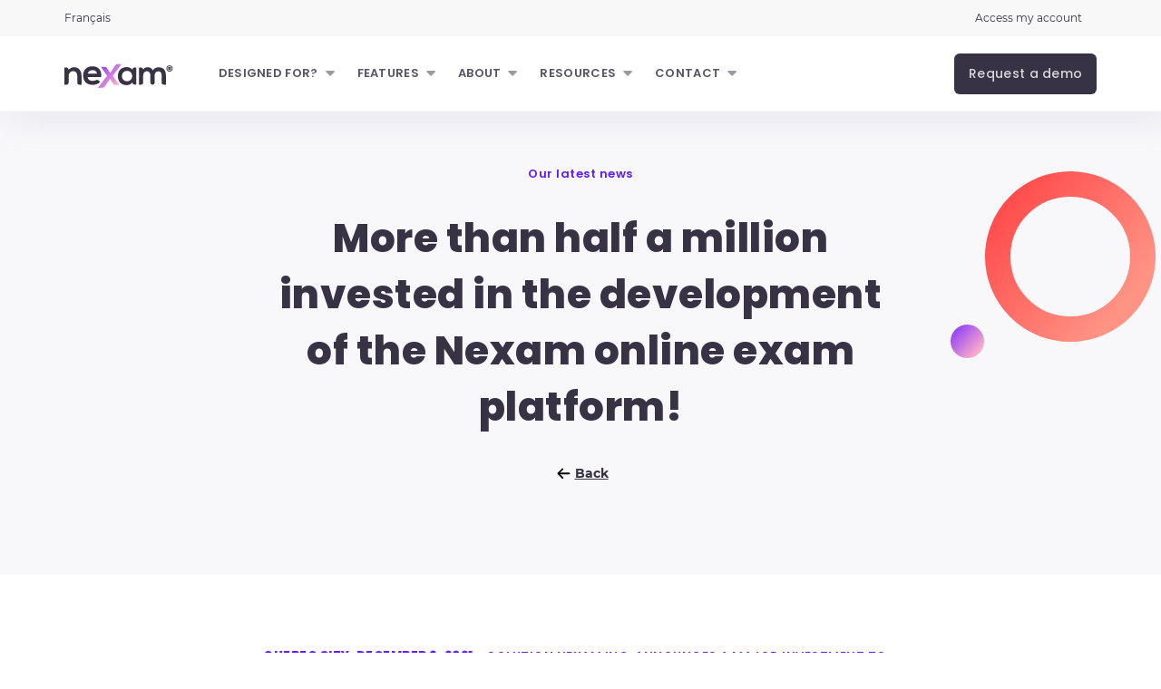

--- FILE ---
content_type: text/html; charset=UTF-8
request_url: https://nexam.io/en/news/more-than-half-a-million-invested-in-the-development-of-the-nexam-online-exam-platform/
body_size: 10751
content:
<!doctype html><html
prefix="og: http://ogp.me/ns#" lang=en-US><head>
 <script>window.dataLayer=window.dataLayer||[];function gtag(){dataLayer.push(arguments);}
window.addEventListener('load',function(){var script=document.createElement('script');script.async=true;script.src='https://www.googletagmanager.com/gtm.js?id=GTM-WXR87XJ';document.head.appendChild(script);});</script> <meta
name="facebook-domain-verification" content="ulogof2en7des3e74qs6dc6bclce0q"><meta
charset="UTF-8"><meta
name="viewport" content="width=device-width, initial-scale=1, shrink-to-fit=no"><meta
name="format-detection" content="telephone=no"><link
rel=preconnect href=https://www.googletagmanager.com crossorigin><link
rel=preconnect href=https://snap.licdn.com crossorigin><link
rel=preconnect href=https://fonts.googleapis.com crossorigin><link
rel=preconnect href=https://fonts.gstatic.com crossorigin><link
rel=dns-prefetch href=https://www.googletagmanager.com><link
rel=dns-prefetch href=https://snap.licdn.com><link
rel=dns-prefetch href=https://fonts.googleapis.com><link
rel=dns-prefetch href=https://fonts.gstatic.com><link
rel=preload href=https://nexam.io/wp-content/themes/cognitif-starter/assets/dist/fonts/poppins-v15-latin-regular.woff2 as=font type=font/woff2 crossorigin><link
rel=preload href=https://nexam.io/wp-content/themes/cognitif-starter/assets/dist/fonts/poppins-v15-latin-600.woff2 as=font type=font/woff2 crossorigin><link
rel=preload href=https://nexam.io/wp-content/themes/cognitif-starter/assets/dist/fonts/montserrat-v18-latin-regular.woff2 as=font type=font/woff2 crossorigin><link
rel=preload href=https://nexam.io/wp-content/themes/cognitif-starter/assets/dist/fonts/montserrat-v18-latin-700.woff2 as=font type=font/woff2 crossorigin><link
rel=apple-touch-icon sizes=180x180 href=/apple-touch-icon.png><link
rel=icon type=image/png sizes=32x32 href=/favicon-32x32.png><link
rel=icon type=image/png sizes=16x16 href=/favicon-16x16.png><link
rel=manifest href=/site.webmanifest><link
rel=mask-icon href=/safari-pinned-tab.svg color=#5bbad5><link
rel="shortcut icon" href=/favicon.ico><meta
name="msapplication-TileColor" content="#da532c"><meta
name="msapplication-config" content="/browserconfig.xml"><meta
name="theme-color" content="#ffffff"> <script>const el=document.getElementsByTagName('html')[0];el.classList.remove('no-js');el.classList.add('has-js');</script>  <script>window.addEventListener('load',function(){if('PerformanceObserver'in window){const observer=new PerformanceObserver((list)=>{for(const entry of list.getEntries()){if(entry.entryType==='largest-contentful-paint'){console.log('LCP:',entry.startTime);}}});observer.observe({entryTypes:['largest-contentful-paint']});}});</script> <meta
name='robots' content='index, follow, max-image-preview:large, max-snippet:-1, max-video-preview:-1'><title>More than half a million invested in the development of the Nexam online exam platform! - Nexam Solution inc. | The solution for online assessments</title><meta
name="description" content="More than half a million invested in the development of the Nexam online exam platform with the financial support from the City of Québec!"><link
rel=canonical href=https://nexam.io/en/news/more-than-half-a-million-invested-in-the-development-of-the-nexam-online-exam-platform/ ><meta
property="og:locale" content="en_US"><meta
property="og:type" content="article"><meta
property="og:title" content="Massive investment in the development of the Nexam online exam platform"><meta
property="og:description" content="More than half a million invested in the development of the Nexam online exam platform with the financial support from the City of Québec!"><meta
property="og:url" content="https://nexam.io/en/news/more-than-half-a-million-invested-in-the-development-of-the-nexam-online-exam-platform/"><meta
property="og:site_name" content="Nexam Solution inc. | The solution for online assessments"><meta
property="article:publisher" content="https://www.facebook.com/SolutionNexam/"><meta
property="article:modified_time" content="2023-09-27T11:50:28+00:00"><meta
property="og:image" content="https://nexam.io/wp-content/uploads/2023/02/Photos-site-web-actualités.jpg"><meta
property="og:image:width" content="582"><meta
property="og:image:height" content="430"><meta
property="og:image:type" content="image/jpeg"><meta
name="twitter:card" content="summary_large_image"><meta
name="twitter:title" content="Massive investment in the development of the Nexam online exam platform"><meta
name="twitter:description" content="More than half a million invested in the development of the Nexam online exam platform with the financial support from the City of Québec!"><meta
name="twitter:image" content="https://nexam.io/wp-content/uploads/2023/02/Photos-site-web-actualités.jpg"> <script type=application/ld+json class=yoast-schema-graph>{"@context":"https://schema.org","@graph":[{"@type":"WebPage","@id":"https://nexam.io/en/news/more-than-half-a-million-invested-in-the-development-of-the-nexam-online-exam-platform/","url":"https://nexam.io/en/news/more-than-half-a-million-invested-in-the-development-of-the-nexam-online-exam-platform/","name":"More than half a million invested in the development of the Nexam online exam platform! - Nexam Solution inc. | The solution for online assessments","isPartOf":{"@id":"https://nexam.io/en/#website"},"datePublished":"2022-03-11T20:43:06+00:00","dateModified":"2023-09-27T11:50:28+00:00","description":"More than half a million invested in the development of the Nexam online exam platform with the financial support from the City of Québec!","breadcrumb":{"@id":"https://nexam.io/en/news/more-than-half-a-million-invested-in-the-development-of-the-nexam-online-exam-platform/#breadcrumb"},"inLanguage":"en-US","potentialAction":[{"@type":"ReadAction","target":["https://nexam.io/en/news/more-than-half-a-million-invested-in-the-development-of-the-nexam-online-exam-platform/"]}]},{"@type":"BreadcrumbList","@id":"https://nexam.io/en/news/more-than-half-a-million-invested-in-the-development-of-the-nexam-online-exam-platform/#breadcrumb","itemListElement":[{"@type":"ListItem","position":1,"name":"Accueil","item":"https://nexam.io/en/"},{"@type":"ListItem","position":2,"name":"More than half a million invested in the development of the Nexam online exam platform!"}]},{"@type":"WebSite","@id":"https://nexam.io/en/#website","url":"https://nexam.io/en/","name":"Nexam Solution inc. | The solution for online assessments","description":"Our mission: Simplify the assessment process, improve accessibility, and enhance the security of digital exams.","publisher":{"@id":"https://nexam.io/en/#organization"},"potentialAction":[{"@type":"SearchAction","target":{"@type":"EntryPoint","urlTemplate":"https://nexam.io/en/?s={search_term_string}"},"query-input":{"@type":"PropertyValueSpecification","valueRequired":true,"valueName":"search_term_string"}}],"inLanguage":"en-US"},{"@type":"Organization","@id":"https://nexam.io/en/#organization","name":"Nexam","url":"https://nexam.io/en/","logo":{"@type":"ImageObject","inLanguage":"en-US","@id":"https://nexam.io/en/#/schema/logo/image/","url":"https://nexam.io/wp-content/uploads/2021/03/Frame-14.png","contentUrl":"https://nexam.io/wp-content/uploads/2021/03/Frame-14.png","width":320,"height":75,"caption":"Nexam"},"image":{"@id":"https://nexam.io/en/#/schema/logo/image/"},"sameAs":["https://www.facebook.com/SolutionNexam/","https://au.linkedin.com/company/solution-nexam","https://www.youtube.com/channel/UCKBMqfoEdnWlXFfoNUd_e7A"]}]}</script> <link
rel=dns-prefetch href=//js.hs-scripts.com><link
rel=alternate title="oEmbed (JSON)" type=application/json+oembed href="https://nexam.io/en/wp-json/oembed/1.0/embed?url=https%3A%2F%2Fnexam.io%2Fen%2Fnews%2Fmore-than-half-a-million-invested-in-the-development-of-the-nexam-online-exam-platform%2F"><link
rel=alternate title="oEmbed (XML)" type=text/xml+oembed href="https://nexam.io/en/wp-json/oembed/1.0/embed?url=https%3A%2F%2Fnexam.io%2Fen%2Fnews%2Fmore-than-half-a-million-invested-in-the-development-of-the-nexam-online-exam-platform%2F&#038;format=xml"><style id=wp-img-auto-sizes-contain-inline-css>img:is([sizes=auto i],[sizes^="auto," i]){contain-intrinsic-size:3000px 1500px}</style><link
rel=stylesheet id=wp-block-library-css href='https://nexam.io/wp-includes/css/dist/block-library/style.min.css?ver=6.9' media=all><style id=global-styles-inline-css>/*<![CDATA[*/:root{--wp--preset--aspect-ratio--square:1;--wp--preset--aspect-ratio--4-3:4/3;--wp--preset--aspect-ratio--3-4:3/4;--wp--preset--aspect-ratio--3-2:3/2;--wp--preset--aspect-ratio--2-3:2/3;--wp--preset--aspect-ratio--16-9:16/9;--wp--preset--aspect-ratio--9-16:9/16;--wp--preset--color--black:#000;--wp--preset--color--cyan-bluish-gray:#abb8c3;--wp--preset--color--white:#fff;--wp--preset--color--pale-pink:#f78da7;--wp--preset--color--vivid-red:#cf2e2e;--wp--preset--color--luminous-vivid-orange:#ff6900;--wp--preset--color--luminous-vivid-amber:#fcb900;--wp--preset--color--light-green-cyan:#7bdcb5;--wp--preset--color--vivid-green-cyan:#00d084;--wp--preset--color--pale-cyan-blue:#8ed1fc;--wp--preset--color--vivid-cyan-blue:#0693e3;--wp--preset--color--vivid-purple:#9b51e0;--wp--preset--gradient--vivid-cyan-blue-to-vivid-purple:linear-gradient(135deg,rgb(6,147,227) 0%,rgb(155,81,224) 100%);--wp--preset--gradient--light-green-cyan-to-vivid-green-cyan:linear-gradient(135deg,rgb(122,220,180) 0%,rgb(0,208,130) 100%);--wp--preset--gradient--luminous-vivid-amber-to-luminous-vivid-orange:linear-gradient(135deg,rgb(252,185,0) 0%,rgb(255,105,0) 100%);--wp--preset--gradient--luminous-vivid-orange-to-vivid-red:linear-gradient(135deg,rgb(255,105,0) 0%,rgb(207,46,46) 100%);--wp--preset--gradient--very-light-gray-to-cyan-bluish-gray:linear-gradient(135deg,rgb(238,238,238) 0%,rgb(169,184,195) 100%);--wp--preset--gradient--cool-to-warm-spectrum:linear-gradient(135deg,rgb(74,234,220) 0%,rgb(151,120,209) 20%,rgb(207,42,186) 40%,rgb(238,44,130) 60%,rgb(251,105,98) 80%,rgb(254,248,76) 100%);--wp--preset--gradient--blush-light-purple:linear-gradient(135deg,rgb(255,206,236) 0%,rgb(152,150,240) 100%);--wp--preset--gradient--blush-bordeaux:linear-gradient(135deg,rgb(254,205,165) 0%,rgb(254,45,45) 50%,rgb(107,0,62) 100%);--wp--preset--gradient--luminous-dusk:linear-gradient(135deg,rgb(255,203,112) 0%,rgb(199,81,192) 50%,rgb(65,88,208) 100%);--wp--preset--gradient--pale-ocean:linear-gradient(135deg,rgb(255,245,203) 0%,rgb(182,227,212) 50%,rgb(51,167,181) 100%);--wp--preset--gradient--electric-grass:linear-gradient(135deg,rgb(202,248,128) 0%,rgb(113,206,126) 100%);--wp--preset--gradient--midnight:linear-gradient(135deg,rgb(2,3,129) 0%,rgb(40,116,252) 100%);--wp--preset--font-size--small:13px;--wp--preset--font-size--medium:20px;--wp--preset--font-size--large:36px;--wp--preset--font-size--x-large:42px;--wp--preset--spacing--20:0.44rem;--wp--preset--spacing--30:0.67rem;--wp--preset--spacing--40:1rem;--wp--preset--spacing--50:1.5rem;--wp--preset--spacing--60:2.25rem;--wp--preset--spacing--70:3.38rem;--wp--preset--spacing--80:5.06rem;--wp--preset--shadow--natural:6px 6px 9px rgba(0, 0, 0, 0.2);--wp--preset--shadow--deep:12px 12px 50px rgba(0, 0, 0, 0.4);--wp--preset--shadow--sharp:6px 6px 0px rgba(0, 0, 0, 0.2);--wp--preset--shadow--outlined:6px 6px 0px -3px rgb(255, 255, 255), 6px 6px rgb(0, 0, 0);--wp--preset--shadow--crisp:6px 6px 0px rgb(0, 0, 0)}:where(.is-layout-flex){gap:0.5em}:where(.is-layout-grid){gap:0.5em}body .is-layout-flex{display:flex}.is-layout-flex{flex-wrap:wrap;align-items:center}.is-layout-flex>:is(*,div){margin:0}body .is-layout-grid{display:grid}.is-layout-grid>:is(*,div){margin:0}:where(.wp-block-columns.is-layout-flex){gap:2em}:where(.wp-block-columns.is-layout-grid){gap:2em}:where(.wp-block-post-template.is-layout-flex){gap:1.25em}:where(.wp-block-post-template.is-layout-grid){gap:1.25em}.has-black-color{color:var(--wp--preset--color--black) !important}.has-cyan-bluish-gray-color{color:var(--wp--preset--color--cyan-bluish-gray) !important}.has-white-color{color:var(--wp--preset--color--white) !important}.has-pale-pink-color{color:var(--wp--preset--color--pale-pink) !important}.has-vivid-red-color{color:var(--wp--preset--color--vivid-red) !important}.has-luminous-vivid-orange-color{color:var(--wp--preset--color--luminous-vivid-orange) !important}.has-luminous-vivid-amber-color{color:var(--wp--preset--color--luminous-vivid-amber) !important}.has-light-green-cyan-color{color:var(--wp--preset--color--light-green-cyan) !important}.has-vivid-green-cyan-color{color:var(--wp--preset--color--vivid-green-cyan) !important}.has-pale-cyan-blue-color{color:var(--wp--preset--color--pale-cyan-blue) !important}.has-vivid-cyan-blue-color{color:var(--wp--preset--color--vivid-cyan-blue) !important}.has-vivid-purple-color{color:var(--wp--preset--color--vivid-purple) !important}.has-black-background-color{background-color:var(--wp--preset--color--black) !important}.has-cyan-bluish-gray-background-color{background-color:var(--wp--preset--color--cyan-bluish-gray) !important}.has-white-background-color{background-color:var(--wp--preset--color--white) !important}.has-pale-pink-background-color{background-color:var(--wp--preset--color--pale-pink) !important}.has-vivid-red-background-color{background-color:var(--wp--preset--color--vivid-red) !important}.has-luminous-vivid-orange-background-color{background-color:var(--wp--preset--color--luminous-vivid-orange) !important}.has-luminous-vivid-amber-background-color{background-color:var(--wp--preset--color--luminous-vivid-amber) !important}.has-light-green-cyan-background-color{background-color:var(--wp--preset--color--light-green-cyan) !important}.has-vivid-green-cyan-background-color{background-color:var(--wp--preset--color--vivid-green-cyan) !important}.has-pale-cyan-blue-background-color{background-color:var(--wp--preset--color--pale-cyan-blue) !important}.has-vivid-cyan-blue-background-color{background-color:var(--wp--preset--color--vivid-cyan-blue) !important}.has-vivid-purple-background-color{background-color:var(--wp--preset--color--vivid-purple) !important}.has-black-border-color{border-color:var(--wp--preset--color--black) !important}.has-cyan-bluish-gray-border-color{border-color:var(--wp--preset--color--cyan-bluish-gray) !important}.has-white-border-color{border-color:var(--wp--preset--color--white) !important}.has-pale-pink-border-color{border-color:var(--wp--preset--color--pale-pink) !important}.has-vivid-red-border-color{border-color:var(--wp--preset--color--vivid-red) !important}.has-luminous-vivid-orange-border-color{border-color:var(--wp--preset--color--luminous-vivid-orange) !important}.has-luminous-vivid-amber-border-color{border-color:var(--wp--preset--color--luminous-vivid-amber) !important}.has-light-green-cyan-border-color{border-color:var(--wp--preset--color--light-green-cyan) !important}.has-vivid-green-cyan-border-color{border-color:var(--wp--preset--color--vivid-green-cyan) !important}.has-pale-cyan-blue-border-color{border-color:var(--wp--preset--color--pale-cyan-blue) !important}.has-vivid-cyan-blue-border-color{border-color:var(--wp--preset--color--vivid-cyan-blue) !important}.has-vivid-purple-border-color{border-color:var(--wp--preset--color--vivid-purple) !important}.has-vivid-cyan-blue-to-vivid-purple-gradient-background{background:var(--wp--preset--gradient--vivid-cyan-blue-to-vivid-purple) !important}.has-light-green-cyan-to-vivid-green-cyan-gradient-background{background:var(--wp--preset--gradient--light-green-cyan-to-vivid-green-cyan) !important}.has-luminous-vivid-amber-to-luminous-vivid-orange-gradient-background{background:var(--wp--preset--gradient--luminous-vivid-amber-to-luminous-vivid-orange) !important}.has-luminous-vivid-orange-to-vivid-red-gradient-background{background:var(--wp--preset--gradient--luminous-vivid-orange-to-vivid-red) !important}.has-very-light-gray-to-cyan-bluish-gray-gradient-background{background:var(--wp--preset--gradient--very-light-gray-to-cyan-bluish-gray) !important}.has-cool-to-warm-spectrum-gradient-background{background:var(--wp--preset--gradient--cool-to-warm-spectrum) !important}.has-blush-light-purple-gradient-background{background:var(--wp--preset--gradient--blush-light-purple) !important}.has-blush-bordeaux-gradient-background{background:var(--wp--preset--gradient--blush-bordeaux) !important}.has-luminous-dusk-gradient-background{background:var(--wp--preset--gradient--luminous-dusk) !important}.has-pale-ocean-gradient-background{background:var(--wp--preset--gradient--pale-ocean) !important}.has-electric-grass-gradient-background{background:var(--wp--preset--gradient--electric-grass) !important}.has-midnight-gradient-background{background:var(--wp--preset--gradient--midnight) !important}.has-small-font-size{font-size:var(--wp--preset--font-size--small) !important}.has-medium-font-size{font-size:var(--wp--preset--font-size--medium) !important}.has-large-font-size{font-size:var(--wp--preset--font-size--large) !important}.has-x-large-font-size{font-size:var(--wp--preset--font-size--x-large) !important}/*]]>*/</style><style id=classic-theme-styles-inline-css>.wp-block-button__link{color:#fff;background-color:#32373c;border-radius:9999px;box-shadow:none;text-decoration:none;padding:calc(.667em + 2px) calc(1.333em + 2px);font-size:1.125em}.wp-block-file__button{background:#32373c;color:#fff;text-decoration:none}</style><link
rel=stylesheet id=contact-form-7-css href='https://nexam.io/wp-content/plugins/contact-form-7/includes/css/styles.css?ver=6.1.4' media=all><link
rel=stylesheet id=cognitif_starter-bootstrap-css href='https://nexam.io/wp-content/themes/cognitif-starter/assets/dist/css/bootstrap.css?ver=5.3.4' media=all><link
rel=stylesheet id=cognitif_starter-style-css href='https://nexam.io/wp-content/themes/cognitif-starter/assets/dist/css/main.css?ver=2.3.6' media=all><link
rel=https://api.w.org/ href=https://nexam.io/en/wp-json/ ><link
rel=alternate title=JSON type=application/json href=https://nexam.io/en/wp-json/wp/v2/nouvelles/2537><meta
name="generator" content="WPML ver:4.8.6 stt:1,4;">
 <script class=hsq-set-content-id data-content-id=blog-post>var _hsq=_hsq||[];_hsq.push(["setContentType","blog-post"]);</script> 
<noscript><style>.lazyload[data-src]{display:none !important}</style></noscript><style>.lazyload{background-image:none !important}.lazyload:before{background-image:none !important}</style><style>.wp-block-gallery.is-cropped .blocks-gallery-item picture{height:100%;width:100%}</style><style>.site-title a,.site-description{color:#fff}</style></head><body
class=is-loading>
<noscript><iframe
src="https://www.googletagmanager.com/ns.html?id=GTM-WXR87XJ"
height=0 width=0 style=display:none;visibility:hidden></iframe></noscript><div
itemscope itemtype=http://schema.org/LocalBusiness data-baseurl=https://nexam.io/wp-content/themes/cognitif-starter id=site-wrapper class="wp-singular nouvelles-template-default single single-nouvelles postid-2537 wp-theme-cognitif-starter en group-blog nouvelles-more-than-half-a-million-invested-in-the-development-of-the-nexam-online-exam-platform"><meta
itemprop="name" content="Nexam Solution inc. | The solution for online assessments"><meta
itemprop="image" content="https://nexam.io/wp-content/themes/cognitif-starter/assets/dist/images/svg/logo-tm.svg"><meta
itemprop="email" content=""><meta
itemprop="telephone" content=""><header
class=l-header><nav
id=sliding-panel class=d-lg-none><div
class="sliding-panel-overflow d-flex flex-wrap align-items-start"><div
class="sliding-panel-overflow-top d-flex flex-column"><ul
id=menu-primary-menu class="list-unstyled primary sf-menu sf-arrows d-flex flex-column"><li
id=menu-item-1769 class="menu-item menu-item-type-post_type menu-item-object-page menu-item-home menu-item-1769"><a
href=https://nexam.io/en/ >Home</a></li>
<li
id=menu-item-2329 class="menu-item menu-item-type-post_type menu-item-object-page menu-item-has-children menu-item-2329"><a
href=https://nexam.io/en/professional-orders-and-associations/ >Designed for?</a><div
class=sub-menu><div
class='d-flex justify-content-between'><ul
class=p-0>
<li
id=menu-item-5089 class="menu-item menu-item-type-post_type menu-item-object-page menu-item-5089"><a
href=https://nexam.io/en/professional-orders-and-associations/ >Professional orders and associations</a></li>
<li
id=menu-item-2326 class="menu-item menu-item-type-post_type menu-item-object-page menu-item-2326"><a
href=https://nexam.io/en/education/ >Schools</a></li>
<li
id=menu-item-2327 class="menu-item menu-item-type-post_type menu-item-object-page menu-item-2327"><a
href=https://nexam.io/en/public-and-private-organizations/ >Public and private organizations</a></li></ul><div
class='c-newsletter d-none d-lg-flex flex-column editor'><h2 class='h4'>Newsletter</h2><p>Sign up to stay up to date with the latest news.</p><div
class="wpcf7 no-js" id=wpcf7-f2296-o1 lang=en-US dir=ltr data-wpcf7-id=2296><div
class=screen-reader-response><p
role=status aria-live=polite aria-atomic=true></p><ul></ul></div><form
action=/en/news/more-than-half-a-million-invested-in-the-development-of-the-nexam-online-exam-platform/#wpcf7-f2296-o1 method=post class="wpcf7-form init" aria-label="Contact form" novalidate=novalidate data-status=init><fieldset
class=hidden-fields-container><input
type=hidden name=_wpcf7 value=2296><input
type=hidden name=_wpcf7_version value=6.1.4><input
type=hidden name=_wpcf7_locale value=en_US><input
type=hidden name=_wpcf7_unit_tag value=wpcf7-f2296-o1><input
type=hidden name=_wpcf7_container_post value=0><input
type=hidden name=_wpcf7_posted_data_hash value><input
type=hidden name=_wpcf7_recaptcha_response value></fieldset><div
class=d-flex><div
class=form-group>
<span
class=wpcf7-form-control-wrap data-name=contact-e><input
size=40 maxlength=400 class="wpcf7-form-control wpcf7-email wpcf7-validates-as-required wpcf7-text wpcf7-validates-as-email form-control" id=contact-e aria-required=true aria-invalid=false placeholder="Email Address" value type=email name=contact-e></span></div><div
class="actions text-center p-0 m-0">
<button
type=submit class="btn btn-default wpcf7-form-control wpcf7-submit"><span>Register</span>
</button></div></div><div
class=wpcf7-response-output aria-hidden=true></div></form></div></div></div></div>
</li>
<li
id=menu-item-4446 class="menu-item menu-item-type-post_type menu-item-object-page menu-item-has-children menu-item-4446"><a
href=https://nexam.io/en/digital-exam-design/ >Features</a><div
class=sub-menu><div
class='d-flex justify-content-between'><ul
class=p-0>
<li
id=menu-item-5090 class="menu-item menu-item-type-post_type menu-item-object-page menu-item-5090"><a
href=https://nexam.io/en/digital-exam-design/ >Digital exam design</a></li>
<li
id=menu-item-4497 class="menu-item menu-item-type-post_type menu-item-object-page menu-item-4497"><a
href=https://nexam.io/en/digital-correction/ >Grading online exams</a></li>
<li
id=menu-item-4444 class="menu-item menu-item-type-post_type menu-item-object-page menu-item-4444"><a
href=https://nexam.io/en/online-exam-proctoring/ >Online exam proctoring</a></li></ul><div
class='c-newsletter d-none d-lg-flex flex-column editor'><h2 class='h4'>Newsletter</h2><p>Sign up to stay up to date with the latest news.</p><div
class="wpcf7 no-js" id=wpcf7-f2296-o2 lang=en-US dir=ltr data-wpcf7-id=2296><div
class=screen-reader-response><p
role=status aria-live=polite aria-atomic=true></p><ul></ul></div><form
action=/en/news/more-than-half-a-million-invested-in-the-development-of-the-nexam-online-exam-platform/#wpcf7-f2296-o2 method=post class="wpcf7-form init" aria-label="Contact form" novalidate=novalidate data-status=init><fieldset
class=hidden-fields-container><input
type=hidden name=_wpcf7 value=2296><input
type=hidden name=_wpcf7_version value=6.1.4><input
type=hidden name=_wpcf7_locale value=en_US><input
type=hidden name=_wpcf7_unit_tag value=wpcf7-f2296-o2><input
type=hidden name=_wpcf7_container_post value=0><input
type=hidden name=_wpcf7_posted_data_hash value><input
type=hidden name=_wpcf7_recaptcha_response value></fieldset><div
class=d-flex><div
class=form-group>
<span
class=wpcf7-form-control-wrap data-name=contact-e><input
size=40 maxlength=400 class="wpcf7-form-control wpcf7-email wpcf7-validates-as-required wpcf7-text wpcf7-validates-as-email form-control" aria-required=true aria-invalid=false placeholder="Email Address" value type=email name=contact-e></span></div><div
class="actions text-center p-0 m-0">
<button
type=submit class="btn btn-default wpcf7-form-control wpcf7-submit"><span>Register</span>
</button></div></div><div
class=wpcf7-response-output aria-hidden=true></div></form></div></div></div></div>
</li>
<li
id=menu-item-3688 class="menu-item menu-item-type-post_type menu-item-object-page menu-item-has-children menu-item-3688"><a
href=https://nexam.io/en/about/ >About</a><div
class=sub-menu><div
class='d-flex justify-content-between'><ul
class=p-0>
<li
id=menu-item-5091 class="menu-item menu-item-type-post_type menu-item-object-page menu-item-5091"><a
href=https://nexam.io/en/about/ >Our organization</a></li>
<li
id=menu-item-2949 class="menu-item menu-item-type-post_type menu-item-object-page menu-item-2949"><a
href=https://nexam.io/en/career/ >Career</a></li>
<li
id=menu-item-5057 class="menu-item menu-item-type-post_type menu-item-object-page menu-item-5057"><a
href=https://nexam.io/en/accessibility/ >Accessibility</a></li></ul><div
class='c-newsletter d-none d-lg-flex flex-column editor'><h2 class='h4'>Newsletter</h2><p>Sign up to stay up to date with the latest news.</p><div
class="wpcf7 no-js" id=wpcf7-f2296-o3 lang=en-US dir=ltr data-wpcf7-id=2296><div
class=screen-reader-response><p
role=status aria-live=polite aria-atomic=true></p><ul></ul></div><form
action=/en/news/more-than-half-a-million-invested-in-the-development-of-the-nexam-online-exam-platform/#wpcf7-f2296-o3 method=post class="wpcf7-form init" aria-label="Contact form" novalidate=novalidate data-status=init><fieldset
class=hidden-fields-container><input
type=hidden name=_wpcf7 value=2296><input
type=hidden name=_wpcf7_version value=6.1.4><input
type=hidden name=_wpcf7_locale value=en_US><input
type=hidden name=_wpcf7_unit_tag value=wpcf7-f2296-o3><input
type=hidden name=_wpcf7_container_post value=0><input
type=hidden name=_wpcf7_posted_data_hash value><input
type=hidden name=_wpcf7_recaptcha_response value></fieldset><div
class=d-flex><div
class=form-group>
<span
class=wpcf7-form-control-wrap data-name=contact-e><input
size=40 maxlength=400 class="wpcf7-form-control wpcf7-email wpcf7-validates-as-required wpcf7-text wpcf7-validates-as-email form-control" aria-required=true aria-invalid=false placeholder="Email Address" value type=email name=contact-e></span></div><div
class="actions text-center p-0 m-0">
<button
type=submit class="btn btn-default wpcf7-form-control wpcf7-submit"><span>Register</span>
</button></div></div><div
class=wpcf7-response-output aria-hidden=true></div></form></div></div></div></div>
</li>
<li
id=menu-item-3691 class="menu-item menu-item-type-post_type menu-item-object-page current_page_parent menu-item-has-children menu-item-3691"><a
href=https://nexam.io/en/blog/ >Resources</a><div
class=sub-menu><div
class='d-flex justify-content-between'><ul
class=p-0>
<li
id=menu-item-5092 class="menu-item menu-item-type-post_type menu-item-object-page current_page_parent menu-item-5092"><a
href=https://nexam.io/en/blog/ >Blog</a></li>
<li
id=menu-item-3690 class="menu-item menu-item-type-custom menu-item-object-custom menu-item-3690"><a
target=_blank href=https://help.nexam.io/en/ >Help Center</a></li>
<li
id=menu-item-4845 class="menu-item menu-item-type-post_type menu-item-object-page menu-item-4845"><a
href=https://nexam.io/en/trust-center/ >Trust Center</a></li></ul><div
class='c-newsletter d-none d-lg-flex flex-column editor'><h2 class='h4'>Newsletter</h2><p>Sign up to stay up to date with the latest news.</p><div
class="wpcf7 no-js" id=wpcf7-f2296-o4 lang=en-US dir=ltr data-wpcf7-id=2296><div
class=screen-reader-response><p
role=status aria-live=polite aria-atomic=true></p><ul></ul></div><form
action=/en/news/more-than-half-a-million-invested-in-the-development-of-the-nexam-online-exam-platform/#wpcf7-f2296-o4 method=post class="wpcf7-form init" aria-label="Contact form" novalidate=novalidate data-status=init><fieldset
class=hidden-fields-container><input
type=hidden name=_wpcf7 value=2296><input
type=hidden name=_wpcf7_version value=6.1.4><input
type=hidden name=_wpcf7_locale value=en_US><input
type=hidden name=_wpcf7_unit_tag value=wpcf7-f2296-o4><input
type=hidden name=_wpcf7_container_post value=0><input
type=hidden name=_wpcf7_posted_data_hash value><input
type=hidden name=_wpcf7_recaptcha_response value></fieldset><div
class=d-flex><div
class=form-group>
<span
class=wpcf7-form-control-wrap data-name=contact-e><input
size=40 maxlength=400 class="wpcf7-form-control wpcf7-email wpcf7-validates-as-required wpcf7-text wpcf7-validates-as-email form-control" aria-required=true aria-invalid=false placeholder="Email Address" value type=email name=contact-e></span></div><div
class="actions text-center p-0 m-0">
<button
type=submit class="btn btn-default wpcf7-form-control wpcf7-submit"><span>Register</span>
</button></div></div><div
class=wpcf7-response-output aria-hidden=true></div></form></div></div></div></div>
</li>
<li
id=menu-item-2667 class="menu-item menu-item-type-post_type menu-item-object-page menu-item-has-children menu-item-2667"><a
href=https://nexam.io/en/contact/ >Contact</a><div
class=sub-menu><div
class='d-flex justify-content-between'><ul
class=p-0>
<li
id=menu-item-1916 class="menu-item menu-item-type-post_type menu-item-object-page menu-item-1916"><a
href=https://nexam.io/en/contact/ >Contact us</a></li>
<li
id=menu-item-2661 class="menu-item menu-item-type-post_type menu-item-object-page menu-item-2661"><a
href=https://nexam.io/en/support/ >Technical support</a></li></ul><div
class='c-newsletter d-none d-lg-flex flex-column editor'><h2 class='h4'>Newsletter</h2><p>Sign up to stay up to date with the latest news.</p><div
class="wpcf7 no-js" id=wpcf7-f2296-o5 lang=en-US dir=ltr data-wpcf7-id=2296><div
class=screen-reader-response><p
role=status aria-live=polite aria-atomic=true></p><ul></ul></div><form
action=/en/news/more-than-half-a-million-invested-in-the-development-of-the-nexam-online-exam-platform/#wpcf7-f2296-o5 method=post class="wpcf7-form init" aria-label="Contact form" novalidate=novalidate data-status=init><fieldset
class=hidden-fields-container><input
type=hidden name=_wpcf7 value=2296><input
type=hidden name=_wpcf7_version value=6.1.4><input
type=hidden name=_wpcf7_locale value=en_US><input
type=hidden name=_wpcf7_unit_tag value=wpcf7-f2296-o5><input
type=hidden name=_wpcf7_container_post value=0><input
type=hidden name=_wpcf7_posted_data_hash value><input
type=hidden name=_wpcf7_recaptcha_response value></fieldset><div
class=d-flex><div
class=form-group>
<span
class=wpcf7-form-control-wrap data-name=contact-e><input
size=40 maxlength=400 class="wpcf7-form-control wpcf7-email wpcf7-validates-as-required wpcf7-text wpcf7-validates-as-email form-control" aria-required=true aria-invalid=false placeholder="Email Address" value type=email name=contact-e></span></div><div
class="actions text-center p-0 m-0">
<button
type=submit class="btn btn-default wpcf7-form-control wpcf7-submit"><span>Register</span>
</button></div></div><div
class=wpcf7-response-output aria-hidden=true></div></form></div></div></div></div>
</li></ul><div
class=actions>
<a
href=https://go.nexam.io/en/demo target=_blank class="btn btn-default d-block text-uppercase"><span>Request a demo</span></a><div
class=row><div
class=col>
<a
href="https://app.nexam.io/?locale=en" target=_blank class="btn btn-default btn-default-alt d-block text-uppercase"><span>Access my account</span></a></div><div
class=col>
<a
href=https://nexam.io/nouvelles/plus-dun-demi-million-investi-pour-la-croissance-de-la-plateforme-dexamens-en-ligne-nexam/ class="btn btn-default btn-default-alt d-block text-uppercase"><span>Français</span></a></div></div></div><div
class="c-newsletter d-flex flex-column d-lg-none editor"><h4>Newsletter</h4><p>Sign up to stay up to date with the latest news.</p><div
class="wpcf7 no-js" id=wpcf7-f2296-o6 lang=en-US dir=ltr data-wpcf7-id=2296><div
class=screen-reader-response><p
role=status aria-live=polite aria-atomic=true></p><ul></ul></div><form
action=/en/news/more-than-half-a-million-invested-in-the-development-of-the-nexam-online-exam-platform/#wpcf7-f2296-o6 method=post class="wpcf7-form init" aria-label="Contact form" novalidate=novalidate data-status=init><fieldset
class=hidden-fields-container><input
type=hidden name=_wpcf7 value=2296><input
type=hidden name=_wpcf7_version value=6.1.4><input
type=hidden name=_wpcf7_locale value=en_US><input
type=hidden name=_wpcf7_unit_tag value=wpcf7-f2296-o6><input
type=hidden name=_wpcf7_container_post value=0><input
type=hidden name=_wpcf7_posted_data_hash value><input
type=hidden name=_wpcf7_recaptcha_response value></fieldset><div
class=d-flex><div
class=form-group>
<span
class=wpcf7-form-control-wrap data-name=contact-e><input
size=40 maxlength=400 class="wpcf7-form-control wpcf7-email wpcf7-validates-as-required wpcf7-text wpcf7-validates-as-email form-control" aria-required=true aria-invalid=false placeholder="Email Address" value type=email name=contact-e></span></div><div
class="actions text-center p-0 m-0">
<button
type=submit class="btn btn-default wpcf7-form-control wpcf7-submit"><span>Register</span>
</button></div></div><div
class=wpcf7-response-output aria-hidden=true></div></form></div></div></div><div
class="l-footer-bottom align-self-end"><div
class="container-fluid l-ui-container-padding l-ui-container-max"><div
class=row><div
class="col-12 col-lg-4"><div
class=row><section
class="col-12 col-lg-6 flex-grow-lg-0"><div
class="d-flex align-items-start"><h2 class="btn btn-icon-text"><svg
aria-hidden=true class=ic-question><use
xlink:href=https://nexam.io/wp-content/themes/cognitif-starter/assets/dist/images/svg/sprite.svg#question-circle></use></svg>Do you have<br> any questions?</h2><a
href=https://nexam.io/nouvelles/plus-dun-demi-million-investi-pour-la-croissance-de-la-plateforme-dexamens-en-ligne-nexam/ aria-label=Français class="btn btn-default ml-auto"><span
aria-hidden=true>Fr</span></a></div><nav><ul
id=menu-primary-footer-menu class="list-unstyled mb-0"><li
id=menu-item-1785 class="menu-item menu-item-type-custom menu-item-object-custom menu-item-1785"><a
target=_blank href=https://help.nexam.io/en/ >Help Center</a></li>
<li
id=menu-item-1786 class="menu-item menu-item-type-custom menu-item-object-custom menu-item-1786"><a
href=tel:+14187941409>(418) 794-1409</a></li>
<li
id=menu-item-1918 class="menu-item menu-item-type-post_type menu-item-object-page menu-item-1918"><a
href=https://nexam.io/en/contact/ >Write Us</a></li></ul></nav></section></div></div></div></div></div></div></nav><nav
class=l-navigation><div
class="l-navigation__top d-none d-lg-block"><div
class="container-fluid l-ui-container-padding l-ui-container-max d-flex align-items-center">
<a
href=https://nexam.io/nouvelles/plus-dun-demi-million-investi-pour-la-croissance-de-la-plateforme-dexamens-en-ligne-nexam/ >Français</a>  <a
href="https://app.nexam.io/?locale=en" target=_blank>Access my account</a></div></div><div
class="container-fluid l-ui-container-padding l-ui-container-max d-flex justify-content-center justify-content-lg-start align-items-center">
<a
href=https://nexam.io/en/ class=l-navigation-brand>
<img
src=[data-uri] alt="Nexam Solution inc. | The solution for online assessments" height=31 width=120 class="d-block lazyload" data-src=https://nexam.io/wp-content/themes/cognitif-starter/assets/dist/images/svg/logo-r.svg decoding=async data-eio-rwidth=120 data-eio-rheight=31><noscript><img
src=https://nexam.io/wp-content/themes/cognitif-starter/assets/dist/images/svg/logo-r.svg alt="Nexam Solution inc. | The solution for online assessments" height=31 width=120 class=d-block data-eio=l></noscript>
</a><ul
id=menu-primary-menu-1 class="mb-0 l-navigation-items flex-lg-grow-1 d-none d-lg-flex align-self-lg-stretch sf-menu"><li
class="menu-item menu-item-type-post_type menu-item-object-page menu-item-home menu-item-1769"><a
href=https://nexam.io/en/ >Home</a></li>
<li
class="menu-item menu-item-type-post_type menu-item-object-page menu-item-has-children menu-item-2329"><a
href=https://nexam.io/en/professional-orders-and-associations/ >Designed for?</a><div
class=sub-menu><div
class='d-flex justify-content-between'><ul
class=p-0>
<li
class="menu-item menu-item-type-post_type menu-item-object-page menu-item-5089"><a
href=https://nexam.io/en/professional-orders-and-associations/ >Professional orders and associations</a></li>
<li
class="menu-item menu-item-type-post_type menu-item-object-page menu-item-2326"><a
href=https://nexam.io/en/education/ >Schools</a></li>
<li
class="menu-item menu-item-type-post_type menu-item-object-page menu-item-2327"><a
href=https://nexam.io/en/public-and-private-organizations/ >Public and private organizations</a></li></ul><div
class='c-newsletter d-none d-lg-flex flex-column editor'><h2 class='h4'>Newsletter</h2><p>Sign up to stay up to date with the latest news.</p><div
class="wpcf7 no-js" id=wpcf7-f2296-o7 lang=en-US dir=ltr data-wpcf7-id=2296><div
class=screen-reader-response><p
role=status aria-live=polite aria-atomic=true></p><ul></ul></div><form
action=/en/news/more-than-half-a-million-invested-in-the-development-of-the-nexam-online-exam-platform/#wpcf7-f2296-o7 method=post class="wpcf7-form init" aria-label="Contact form" novalidate=novalidate data-status=init><fieldset
class=hidden-fields-container><input
type=hidden name=_wpcf7 value=2296><input
type=hidden name=_wpcf7_version value=6.1.4><input
type=hidden name=_wpcf7_locale value=en_US><input
type=hidden name=_wpcf7_unit_tag value=wpcf7-f2296-o7><input
type=hidden name=_wpcf7_container_post value=0><input
type=hidden name=_wpcf7_posted_data_hash value><input
type=hidden name=_wpcf7_recaptcha_response value></fieldset><div
class=d-flex><div
class=form-group>
<span
class=wpcf7-form-control-wrap data-name=contact-e><input
size=40 maxlength=400 class="wpcf7-form-control wpcf7-email wpcf7-validates-as-required wpcf7-text wpcf7-validates-as-email form-control" aria-required=true aria-invalid=false placeholder="Email Address" value type=email name=contact-e></span></div><div
class="actions text-center p-0 m-0">
<button
type=submit class="btn btn-default wpcf7-form-control wpcf7-submit"><span>Register</span>
</button></div></div><div
class=wpcf7-response-output aria-hidden=true></div></form></div></div></div></div>
</li>
<li
class="menu-item menu-item-type-post_type menu-item-object-page menu-item-has-children menu-item-4446"><a
href=https://nexam.io/en/digital-exam-design/ >Features</a><div
class=sub-menu><div
class='d-flex justify-content-between'><ul
class=p-0>
<li
class="menu-item menu-item-type-post_type menu-item-object-page menu-item-5090"><a
href=https://nexam.io/en/digital-exam-design/ >Digital exam design</a></li>
<li
class="menu-item menu-item-type-post_type menu-item-object-page menu-item-4497"><a
href=https://nexam.io/en/digital-correction/ >Grading online exams</a></li>
<li
class="menu-item menu-item-type-post_type menu-item-object-page menu-item-4444"><a
href=https://nexam.io/en/online-exam-proctoring/ >Online exam proctoring</a></li></ul><div
class='c-newsletter d-none d-lg-flex flex-column editor'><h2 class='h4'>Newsletter</h2><p>Sign up to stay up to date with the latest news.</p><div
class="wpcf7 no-js" id=wpcf7-f2296-o8 lang=en-US dir=ltr data-wpcf7-id=2296><div
class=screen-reader-response><p
role=status aria-live=polite aria-atomic=true></p><ul></ul></div><form
action=/en/news/more-than-half-a-million-invested-in-the-development-of-the-nexam-online-exam-platform/#wpcf7-f2296-o8 method=post class="wpcf7-form init" aria-label="Contact form" novalidate=novalidate data-status=init><fieldset
class=hidden-fields-container><input
type=hidden name=_wpcf7 value=2296><input
type=hidden name=_wpcf7_version value=6.1.4><input
type=hidden name=_wpcf7_locale value=en_US><input
type=hidden name=_wpcf7_unit_tag value=wpcf7-f2296-o8><input
type=hidden name=_wpcf7_container_post value=0><input
type=hidden name=_wpcf7_posted_data_hash value><input
type=hidden name=_wpcf7_recaptcha_response value></fieldset><div
class=d-flex><div
class=form-group>
<span
class=wpcf7-form-control-wrap data-name=contact-e><input
size=40 maxlength=400 class="wpcf7-form-control wpcf7-email wpcf7-validates-as-required wpcf7-text wpcf7-validates-as-email form-control" aria-required=true aria-invalid=false placeholder="Email Address" value type=email name=contact-e></span></div><div
class="actions text-center p-0 m-0">
<button
type=submit class="btn btn-default wpcf7-form-control wpcf7-submit"><span>Register</span>
</button></div></div><div
class=wpcf7-response-output aria-hidden=true></div></form></div></div></div></div>
</li>
<li
class="menu-item menu-item-type-post_type menu-item-object-page menu-item-has-children menu-item-3688"><a
href=https://nexam.io/en/about/ >About</a><div
class=sub-menu><div
class='d-flex justify-content-between'><ul
class=p-0>
<li
class="menu-item menu-item-type-post_type menu-item-object-page menu-item-5091"><a
href=https://nexam.io/en/about/ >Our organization</a></li>
<li
class="menu-item menu-item-type-post_type menu-item-object-page menu-item-2949"><a
href=https://nexam.io/en/career/ >Career</a></li>
<li
class="menu-item menu-item-type-post_type menu-item-object-page menu-item-5057"><a
href=https://nexam.io/en/accessibility/ >Accessibility</a></li></ul><div
class='c-newsletter d-none d-lg-flex flex-column editor'><h2 class='h4'>Newsletter</h2><p>Sign up to stay up to date with the latest news.</p><div
class="wpcf7 no-js" id=wpcf7-f2296-o9 lang=en-US dir=ltr data-wpcf7-id=2296><div
class=screen-reader-response><p
role=status aria-live=polite aria-atomic=true></p><ul></ul></div><form
action=/en/news/more-than-half-a-million-invested-in-the-development-of-the-nexam-online-exam-platform/#wpcf7-f2296-o9 method=post class="wpcf7-form init" aria-label="Contact form" novalidate=novalidate data-status=init><fieldset
class=hidden-fields-container><input
type=hidden name=_wpcf7 value=2296><input
type=hidden name=_wpcf7_version value=6.1.4><input
type=hidden name=_wpcf7_locale value=en_US><input
type=hidden name=_wpcf7_unit_tag value=wpcf7-f2296-o9><input
type=hidden name=_wpcf7_container_post value=0><input
type=hidden name=_wpcf7_posted_data_hash value><input
type=hidden name=_wpcf7_recaptcha_response value></fieldset><div
class=d-flex><div
class=form-group>
<span
class=wpcf7-form-control-wrap data-name=contact-e><input
size=40 maxlength=400 class="wpcf7-form-control wpcf7-email wpcf7-validates-as-required wpcf7-text wpcf7-validates-as-email form-control" aria-required=true aria-invalid=false placeholder="Email Address" value type=email name=contact-e></span></div><div
class="actions text-center p-0 m-0">
<button
type=submit class="btn btn-default wpcf7-form-control wpcf7-submit"><span>Register</span>
</button></div></div><div
class=wpcf7-response-output aria-hidden=true></div></form></div></div></div></div>
</li>
<li
class="menu-item menu-item-type-post_type menu-item-object-page current_page_parent menu-item-has-children menu-item-3691"><a
href=https://nexam.io/en/blog/ >Resources</a><div
class=sub-menu><div
class='d-flex justify-content-between'><ul
class=p-0>
<li
class="menu-item menu-item-type-post_type menu-item-object-page current_page_parent menu-item-5092"><a
href=https://nexam.io/en/blog/ >Blog</a></li>
<li
class="menu-item menu-item-type-custom menu-item-object-custom menu-item-3690"><a
target=_blank href=https://help.nexam.io/en/ >Help Center</a></li>
<li
class="menu-item menu-item-type-post_type menu-item-object-page menu-item-4845"><a
href=https://nexam.io/en/trust-center/ >Trust Center</a></li></ul><div
class='c-newsletter d-none d-lg-flex flex-column editor'><h2 class='h4'>Newsletter</h2><p>Sign up to stay up to date with the latest news.</p><div
class="wpcf7 no-js" id=wpcf7-f2296-o10 lang=en-US dir=ltr data-wpcf7-id=2296><div
class=screen-reader-response><p
role=status aria-live=polite aria-atomic=true></p><ul></ul></div><form
action=/en/news/more-than-half-a-million-invested-in-the-development-of-the-nexam-online-exam-platform/#wpcf7-f2296-o10 method=post class="wpcf7-form init" aria-label="Contact form" novalidate=novalidate data-status=init><fieldset
class=hidden-fields-container><input
type=hidden name=_wpcf7 value=2296><input
type=hidden name=_wpcf7_version value=6.1.4><input
type=hidden name=_wpcf7_locale value=en_US><input
type=hidden name=_wpcf7_unit_tag value=wpcf7-f2296-o10><input
type=hidden name=_wpcf7_container_post value=0><input
type=hidden name=_wpcf7_posted_data_hash value><input
type=hidden name=_wpcf7_recaptcha_response value></fieldset><div
class=d-flex><div
class=form-group>
<span
class=wpcf7-form-control-wrap data-name=contact-e><input
size=40 maxlength=400 class="wpcf7-form-control wpcf7-email wpcf7-validates-as-required wpcf7-text wpcf7-validates-as-email form-control" aria-required=true aria-invalid=false placeholder="Email Address" value type=email name=contact-e></span></div><div
class="actions text-center p-0 m-0">
<button
type=submit class="btn btn-default wpcf7-form-control wpcf7-submit"><span>Register</span>
</button></div></div><div
class=wpcf7-response-output aria-hidden=true></div></form></div></div></div></div>
</li>
<li
class="menu-item menu-item-type-post_type menu-item-object-page menu-item-has-children menu-item-2667"><a
href=https://nexam.io/en/contact/ >Contact</a><div
class=sub-menu><div
class='d-flex justify-content-between'><ul
class=p-0>
<li
class="menu-item menu-item-type-post_type menu-item-object-page menu-item-1916"><a
href=https://nexam.io/en/contact/ >Contact us</a></li>
<li
class="menu-item menu-item-type-post_type menu-item-object-page menu-item-2661"><a
href=https://nexam.io/en/support/ >Technical support</a></li></ul><div
class='c-newsletter d-none d-lg-flex flex-column editor'><h2 class='h4'>Newsletter</h2><p>Sign up to stay up to date with the latest news.</p><div
class="wpcf7 no-js" id=wpcf7-f2296-o11 lang=en-US dir=ltr data-wpcf7-id=2296><div
class=screen-reader-response><p
role=status aria-live=polite aria-atomic=true></p><ul></ul></div><form
action=/en/news/more-than-half-a-million-invested-in-the-development-of-the-nexam-online-exam-platform/#wpcf7-f2296-o11 method=post class="wpcf7-form init" aria-label="Contact form" novalidate=novalidate data-status=init><fieldset
class=hidden-fields-container><input
type=hidden name=_wpcf7 value=2296><input
type=hidden name=_wpcf7_version value=6.1.4><input
type=hidden name=_wpcf7_locale value=en_US><input
type=hidden name=_wpcf7_unit_tag value=wpcf7-f2296-o11><input
type=hidden name=_wpcf7_container_post value=0><input
type=hidden name=_wpcf7_posted_data_hash value><input
type=hidden name=_wpcf7_recaptcha_response value></fieldset><div
class=d-flex><div
class=form-group>
<span
class=wpcf7-form-control-wrap data-name=contact-e><input
size=40 maxlength=400 class="wpcf7-form-control wpcf7-email wpcf7-validates-as-required wpcf7-text wpcf7-validates-as-email form-control" aria-required=true aria-invalid=false placeholder="Email Address" value type=email name=contact-e></span></div><div
class="actions text-center p-0 m-0">
<button
type=submit class="btn btn-default wpcf7-form-control wpcf7-submit"><span>Register</span>
</button></div></div><div
class=wpcf7-response-output aria-hidden=true></div></form></div></div></div></div>
</li></ul><div
class="l-navigation-actions d-none d-lg-flex align-items-lg-center ml-auto">
<a
href=https://go.nexam.io/en/demo target=_blank class="btn btn-default"><span>Request a demo</span></a></div>
<button
aria-haspopup=true aria-expanded=false class="btn btn-toggle-sliding-panel btn-open-sliding-panel d-lg-none"><span
class=hamburger><span></span><span></span><span></span></span><span
class=sr-only>Menu</span></button></div></nav><div
class=l-header-content ><div
class="container-fluid l-ui-container-padding l-ui-container-max"><div
class="row "><div
class=col-12><div
class="editor l-ui-editor-max-width text-center"><h4>Our latest news</h4><h1>More than half a million invested in the development of the Nexam online exam platform!</h1><p><a
href=https://nexam.io/en/about/#our-news><svg
aria-hidden=true>
<use
xlink:href=https://nexam.io/wp-content/themes/cognitif-starter/assets/dist/images/svg/sprite.svg#arrow-left></use>
</svg>Back</a></p></div></div></div></div></div></header><main
class=l-main><div
class="container-fluid l-ui-container-padding l-ui-container-max"><div
class="row "><div
class=col-12><div
class="editor l-ui-editor-max-width"><h4><strong>Quebec City,</strong><strong> December 9, 2021 </strong>– Solution Nexam Inc. announces a major investment to accelerate the growth of its platform specializing in online exam management.</h4><p>&nbsp;</p><p>Thanks to the financial support from the <a
href=https://www.ville.quebec.qc.ca/en/ >City of Québec</a> as part of the <em>Technology Showcase</em> component of the <em>Québec 2026 Entrepreneurial Vision (<a
href=https://www.ville.quebec.qc.ca/apropos/planification-orientations/developpement-economique/vision-entrepreneuriale-quebec.aspx>Vision Entrepreneuriale Québec 2026</a>)</em>, the Quebec start-up will be able to accelerate the development of its platform and integrate the latest technological innovations to meet the growing need for online evaluations. This funding comes at the right time for Solution Nexam’s founder, Marie-Sophie Dionne, and her entire team, as the current public health situation has greatly accelerated the need for pedagogical transformation within organizations. Over the past few months, more than 22,000 exam copies have been completed on the Nexam platform, allowing thousands of students to take their final exams or future members of professional orders to obtain their titles, all remotely and with respect for personal data privacy.</p><p>Once this validation phase is complete, the company aims to solidify its position as the Quebec leader in the digital examination space. The Nexam 2.0 project will allow for an expanded customer base by providing management tools for those with a very high volume of exams. Clients will be able to manage the creation, integration, administration, and grading of exams autonomously through a simple and user-friendly interface.</p><p
style="text-align: center">“In 2019, Solution Nexam received $50,000 in funding from City of Québec through the Call for Projects. Today, with the Technology Showcase, it is once again a great acknowledgment of Nexam’s huge potential and its positive impact here in Quebec.”</p><p
style="text-align: center">&#8211; Marie-Sophie Dionne, founder and president of Solution Nexam</p><p>The female-owned company<em> EdTech</em> has been on everyone’s mind over the past few weeks. First as a prizewinner of the C2 Montréal Emerging Entrepreneurs Contest in early fall, then Mrs. Dionne, last December 9, won first place in the provincial competition, The Cup (<em>La Coupe</em>), organized by the Quebec Junior Chamber of Commerce Group <em>(Regroupement des Jeunes Chambres de Commerce du Québec — RJCCQ)</em> earning her a $20,000 grant. Elodie Monette, Product Manager at Solution Nexam, was awarded the title of Young Business Personality in the “Innovation and Technology” category by the Junior Chamber of Commerce of Québec <em>(Jeune Chambre de commerce de Québec — JCCQ)</em>.</p><p
style="text-align: center">– 30 –</p><h4><strong>About Solution Nexam</strong></h4><p>Solution Nexam is a Quebec company specializing in online evaluations. The Nexam<sup>™</sup> web-based platform allows for the creation, administration, and grading of secure online, in-class and remote exams. With its customizable settings, Nexam adapts to the needs of its clients: professional orders, associations, educational institutions as well as public organizations, and private companies.</p><p>For more information: <a
href=https://nexam.io/en/ >Nexam.io</a></p><h4>Source:</h4><p>Josiane Trudel, CPA, CMA<br>
Account Manager<br>
Nexam Solution Inc.<br>
418-794-1409, ext. 102<br>
<a
href=mailto:josiane.trudel@nexam.io>josiane.trudel@nexam.io</a></p></div></div></div></div></main><footer
class=l-footer><div
class="l-footer-bottom l-footer-bottom--exploded"><div
class="container-fluid l-ui-container-padding l-ui-container-max"><div
class=row><div
class="col-12 col-md-4 col-lg-3">
<img
src=[data-uri] alt="Nexam Solution inc. | The solution for online assessments" height=31 width=120 class="d-block l-footer-top-brand lazyload" data-src=https://nexam.io/wp-content/themes/cognitif-starter/assets/dist/images/svg/logo-white-r.svg decoding=async data-eio-rwidth=120 data-eio-rheight=31><noscript><img
src=https://nexam.io/wp-content/themes/cognitif-starter/assets/dist/images/svg/logo-white-r.svg alt="Nexam Solution inc. | The solution for online assessments" height=31 width=120 class="d-block l-footer-top-brand" data-eio=l></noscript><div
class="editor editor-alt-color"><p>Our mission: Simplify the assessment process, improve accessibility, and enhance the security of digital exams.</p></div><nav
class=l-footer-top-nav-social><ul
class="list-unstyled mb-0 text-nowrap">
<li
class=youtube><a
href=https://www.youtube.com/channel/UCk3HoJAW3pgjnxF53e9j1hQ target=_blank><svg
aria-hidden=true><use
xlink:href=https://nexam.io/wp-content/themes/cognitif-starter/assets/dist/images/svg/sprite.svg#youtube></use></svg><span
class=sr-only>YouTube</span></a></li>		<li
class=facebook><a
href=https://www.facebook.com/SolutionNexam/ target=_blank><svg
aria-hidden=true><use
xlink:href=https://nexam.io/wp-content/themes/cognitif-starter/assets/dist/images/svg/sprite.svg#facebook></use></svg><span
class=sr-only>Facebook</span></a></li>		<li
class=linkedin><a
href=https://www.linkedin.com/company/solution-nexam target=_blank><svg
aria-hidden=true><use
xlink:href=https://nexam.io/wp-content/themes/cognitif-starter/assets/dist/images/svg/sprite.svg#linkedin></use></svg><span
class=sr-only>LinkedIn</span></a></li></ul></nav></div><div
class="col-12 col-md-8 col-lg-9"><div
class=row><div
class="col-12 col-lg"><nav
class=l-footer-bottom--exploded-nav><h3>The Nexam platform</h3><h4>Designed for?</h4><ul
id=menu-footer-menu-designed-for class="list-unstyled mb-0"><li
id=menu-item-5072 class="menu-item menu-item-type-post_type menu-item-object-page menu-item-5072"><a
href=https://nexam.io/en/professional-orders-and-associations/ >Professional orders and associations</a></li>
<li
id=menu-item-5073 class="menu-item menu-item-type-post_type menu-item-object-page menu-item-5073"><a
href=https://nexam.io/en/education/ >Schools</a></li>
<li
id=menu-item-5074 class="menu-item menu-item-type-post_type menu-item-object-page menu-item-5074"><a
href=https://nexam.io/en/public-and-private-organizations/ >Public and private organizations</a></li></ul></nav><nav
class=l-footer-bottom--exploded-nav><h3>Features</h3><ul
id=menu-footer-menu-features class="list-unstyled mb-0"><li
id=menu-item-5078 class="menu-item menu-item-type-post_type menu-item-object-page menu-item-5078"><a
href=https://nexam.io/en/digital-exam-design/ >Digital exam design</a></li>
<li
id=menu-item-5079 class="menu-item menu-item-type-post_type menu-item-object-page menu-item-5079"><a
href=https://nexam.io/en/digital-correction/ >Digital correction</a></li>
<li
id=menu-item-5080 class="menu-item menu-item-type-post_type menu-item-object-page menu-item-5080"><a
href=https://nexam.io/en/online-exam-proctoring/ >Online exam proctoring</a></li></ul></nav></div><div
class="col-12 col-lg"><nav
class=l-footer-bottom--exploded-nav><h3>The company Nexam Solution</h3><ul
id=menu-footer-menu-company class="list-unstyled mb-0"><li
id=menu-item-5085 class="menu-item menu-item-type-post_type menu-item-object-page menu-item-5085"><a
href=https://nexam.io/en/about/ >Our organization</a></li>
<li
id=menu-item-5086 class="menu-item menu-item-type-post_type menu-item-object-page menu-item-5086"><a
href=https://nexam.io/en/career/ >Career</a></li>
<li
id=menu-item-5087 class="menu-item menu-item-type-post_type menu-item-object-page menu-item-5087"><a
href=https://nexam.io/en/contact/ >Contact us</a></li>
<li
id=menu-item-5088 class="menu-item menu-item-type-custom menu-item-object-custom menu-item-5088"><a
target=_blank href=https://go.nexam.io/en/demo>Request a demo</a></li></ul></nav><nav
class=l-footer-bottom--exploded-nav><h3>Resources</h3><ul
id=menu-footer-menu-resources class="list-unstyled mb-0"><li
id=menu-item-5097 class="menu-item menu-item-type-post_type menu-item-object-page current_page_parent menu-item-5097"><a
href=https://nexam.io/en/blog/ >Blog</a></li>
<li
id=menu-item-5098 class="menu-item menu-item-type-custom menu-item-object-custom menu-item-5098"><a
href=https://help.nexam.io/en/ >Help Center</a></li>
<li
id=menu-item-5099 class="menu-item menu-item-type-post_type menu-item-object-page menu-item-5099"><a
href=https://nexam.io/en/trust-center/ >Trust Center</a></li></ul></nav></div><div
class="col-12 col-lg-5"><nav
class=l-footer-bottom--exploded-nav><h3>Legal documents and certifications</h3><ul
id=menu-footer-menu-documents class="list-unstyled mb-0"><li
id=menu-item-5105 class="menu-item menu-item-type-post_type menu-item-object-page menu-item-5105"><a
href=https://nexam.io/en/terms-of-use/ >Terms of Use</a></li>
<li
id=menu-item-5107 class="menu-item menu-item-type-post_type menu-item-object-page menu-item-5107"><a
href=https://nexam.io/en/nexams-website-privacy-policy/ >Nexam’s Website Privacy Policy</a></li>
<li
id=menu-item-5106 class="menu-item menu-item-type-post_type menu-item-object-page menu-item-5106"><a
rel=privacy-policy href=https://nexam.io/en/policy/ >Nexam’s application Privacy Policy</a></li>
<li
id=menu-item-5108 class="menu-item menu-item-type-post_type menu-item-object-page menu-item-5108"><a
href=https://nexam.io/en/information-security-policy/ >Information security policy</a></li>
<li
id=menu-item-5109 class="menu-item menu-item-type-post_type menu-item-object-page menu-item-5109"><a
href=https://nexam.io/en/accessibility/ >Accessibility</a></li></ul></nav></div></div></div></div><div
class="copy text-center">
&copy; 2026 <a
href=https://nexam.io/en/ class=text-decoration-none>Nexam Solution inc. | The solution for online assessments</a>, <br
class=d-md-none>all rights reserved <span
class="d-none d-xl-inline">&nbsp;&nbsp;</span>—&nbsp;&nbsp;<a
href=https://collectifdiapason.com/ target=_blank>Collectif&nbsp;Diapason</a></div></div></div></footer></div> <script>window._linkedin_partner_id="3682050";window._linkedin_data_partner_ids=window._linkedin_data_partner_ids||[];window._linkedin_data_partner_ids.push(window._linkedin_partner_id);window.addEventListener('load',function(){window.lintrk=window.lintrk||function(a,b){window.lintrk.q=window.lintrk.q||[];window.lintrk.q.push([a,b]);};var script=document.createElement('script');script.async=true;script.src='https://snap.licdn.com/li.lms-analytics/insight.min.js';document.head.appendChild(script);});</script> <noscript>
<img
height=1 width=1 style=display:none; alt src="https://px.ads.linkedin.com/collect/?pid=3682050&fmt=gif">
</noscript> <script type=speculationrules>{"prefetch":[{"source":"document","where":{"and":[{"href_matches":"/en/*"},{"not":{"href_matches":["/wp-*.php","/wp-admin/*","/wp-content/uploads/*","/wp-content/*","/wp-content/plugins/*","/wp-content/themes/cognitif-starter/*","/en/*\\?(.+)"]}},{"not":{"selector_matches":"a[rel~=\"nofollow\"]"}},{"not":{"selector_matches":".no-prefetch, .no-prefetch a"}}]},"eagerness":"conservative"}]}</script> <script id=eio-lazy-load-js-before>var eio_lazy_vars={"exactdn_domain":"","skip_autoscale":0,"bg_min_dpr":1.1,"threshold":0,"use_dpr":1};</script> <script src="https://nexam.io/wp-content/plugins/ewww-image-optimizer/includes/lazysizes.min.js?ver=831" id=eio-lazy-load-js async data-wp-strategy=async></script> <script src="https://nexam.io/wp-includes/js/dist/hooks.min.js?ver=dd5603f07f9220ed27f1" id=wp-hooks-js></script> <script src="https://nexam.io/wp-includes/js/dist/i18n.min.js?ver=c26c3dc7bed366793375" id=wp-i18n-js></script> <script id=wp-i18n-js-after>wp.i18n.setLocaleData({'text direction\u0004ltr':['ltr']});</script> <script src="https://nexam.io/wp-content/plugins/contact-form-7/includes/swv/js/index.js?ver=6.1.4" id=swv-js></script> <script id=contact-form-7-js-before>var wpcf7={"api":{"root":"https:\/\/nexam.io\/en\/wp-json\/","namespace":"contact-form-7\/v1"},"cached":1};</script> <script src="https://nexam.io/wp-content/plugins/contact-form-7/includes/js/index.js?ver=6.1.4" id=contact-form-7-js></script> <script id=leadin-script-loader-js-js-extra>var leadin_wordpress={"userRole":"visitor","pageType":"post","leadinPluginVersion":"11.3.33"};</script> <script src="https://js.hs-scripts.com/7450825.js?integration=WordPress&amp;ver=11.3.33" id=leadin-script-loader-js-js></script> <script src="https://nexam.io/wp-content/themes/cognitif-starter/assets/dist/js/vendor/jquery.js?ver=3.7.1" id=jquery-js></script> <script async src="https://nexam.io/wp-content/themes/cognitif-starter/assets/dist/js/vendor/bootstrap.js?ver=5.3.4" id=cognitif_starter-bootstrap-js></script> <script defer src="https://nexam.io/wp-content/themes/cognitif-starter/assets/dist/js/vendor/hoverIntent.js?ver=1.1.1" id=cognitif_starter-hoverIntent-js></script> <script defer src="https://nexam.io/wp-content/themes/cognitif-starter/assets/dist/js/vendor/magnific-popup.js?ver=1.1.1" id=cognitif_starter-magnific-popup-js></script> <script defer src="https://nexam.io/wp-content/themes/cognitif-starter/assets/dist/js/vendor/slick.js?ver=1.8.2" id=cognitif_starter-slick-js></script> <script defer src="https://nexam.io/wp-content/themes/cognitif-starter/assets/dist/js/vendor/touchswipe.js?ver=1.6.19" id=cognitif_starter-touchswipe-js></script> <script defer src="https://nexam.io/wp-content/themes/cognitif-starter/assets/dist/js/vendor/superfish.js?ver=1.1.1" id=cognitif_starter-superfish-js></script> <script defer src="https://nexam.io/wp-content/themes/cognitif-starter/assets/dist/js/vendor/cognitif-sliding-panel.js?ver=1.6.19" id=cognitif_starter-sliding-panel-js></script> <script src="https://nexam.io/wp-content/themes/cognitif-starter/assets/dist/js/script.js?ver=2.3.1" id=cognitif_starter-script-js></script> <script src="https://www.google.com/recaptcha/api.js?render=6LcJpqwZAAAAADoXP8ZbWGslspaiVdqUa3994qQW&amp;ver=3.0" id=google-recaptcha-js></script> <script src="https://nexam.io/wp-includes/js/dist/vendor/wp-polyfill.min.js?ver=3.15.0" id=wp-polyfill-js></script> <script id=wpcf7-recaptcha-js-before>var wpcf7_recaptcha={"sitekey":"6LcJpqwZAAAAADoXP8ZbWGslspaiVdqUa3994qQW","actions":{"homepage":"homepage","contactform":"contactform"}};</script> <script src="https://nexam.io/wp-content/plugins/contact-form-7/modules/recaptcha/index.js?ver=6.1.4" id=wpcf7-recaptcha-js></script> <script data-cfasync=false>document.onreadystatechange=function(){if(document.readyState=="complete"){var logout_link=document.querySelectorAll('a[href*="wp-login.php?action=logout"]');if(logout_link){for(var i=0;i<logout_link.length;i++){logout_link[i].addEventListener("click",function(){Intercom('shutdown');});}}}};</script> <script data-cfasync=false>window.intercomSettings={"app_id":"ojac78fb","language_override":"en","installation_type":"wordpress","installation_version":"3.0.2"};</script> <script data-cfasync=false>(function(){var w=window;var ic=w.Intercom;if(typeof ic==="function"){ic('reattach_activator');ic('update',w.intercomSettings);}else{var d=document;var i=function(){i.c(arguments);};i.q=[];i.c=function(args){i.q.push(args);};w.Intercom=i;var l=function(){var s=d.createElement('script');s.type='text/javascript';s.async=true;s.src='https://widget.intercom.io/widget/ojac78fb';var x=d.getElementsByTagName('script')[0];x.parentNode.insertBefore(s,x);};if(document.readyState==='complete'){l();}else if(w.attachEvent){w.attachEvent('onload',l);}else{w.addEventListener('load',l,false);}}})()</script></body></html>

--- FILE ---
content_type: text/html; charset=utf-8
request_url: https://www.google.com/recaptcha/api2/anchor?ar=1&k=6LcJpqwZAAAAADoXP8ZbWGslspaiVdqUa3994qQW&co=aHR0cHM6Ly9uZXhhbS5pbzo0NDM.&hl=en&v=PoyoqOPhxBO7pBk68S4YbpHZ&size=invisible&anchor-ms=20000&execute-ms=30000&cb=4yxd3ye32ekf
body_size: 48514
content:
<!DOCTYPE HTML><html dir="ltr" lang="en"><head><meta http-equiv="Content-Type" content="text/html; charset=UTF-8">
<meta http-equiv="X-UA-Compatible" content="IE=edge">
<title>reCAPTCHA</title>
<style type="text/css">
/* cyrillic-ext */
@font-face {
  font-family: 'Roboto';
  font-style: normal;
  font-weight: 400;
  font-stretch: 100%;
  src: url(//fonts.gstatic.com/s/roboto/v48/KFO7CnqEu92Fr1ME7kSn66aGLdTylUAMa3GUBHMdazTgWw.woff2) format('woff2');
  unicode-range: U+0460-052F, U+1C80-1C8A, U+20B4, U+2DE0-2DFF, U+A640-A69F, U+FE2E-FE2F;
}
/* cyrillic */
@font-face {
  font-family: 'Roboto';
  font-style: normal;
  font-weight: 400;
  font-stretch: 100%;
  src: url(//fonts.gstatic.com/s/roboto/v48/KFO7CnqEu92Fr1ME7kSn66aGLdTylUAMa3iUBHMdazTgWw.woff2) format('woff2');
  unicode-range: U+0301, U+0400-045F, U+0490-0491, U+04B0-04B1, U+2116;
}
/* greek-ext */
@font-face {
  font-family: 'Roboto';
  font-style: normal;
  font-weight: 400;
  font-stretch: 100%;
  src: url(//fonts.gstatic.com/s/roboto/v48/KFO7CnqEu92Fr1ME7kSn66aGLdTylUAMa3CUBHMdazTgWw.woff2) format('woff2');
  unicode-range: U+1F00-1FFF;
}
/* greek */
@font-face {
  font-family: 'Roboto';
  font-style: normal;
  font-weight: 400;
  font-stretch: 100%;
  src: url(//fonts.gstatic.com/s/roboto/v48/KFO7CnqEu92Fr1ME7kSn66aGLdTylUAMa3-UBHMdazTgWw.woff2) format('woff2');
  unicode-range: U+0370-0377, U+037A-037F, U+0384-038A, U+038C, U+038E-03A1, U+03A3-03FF;
}
/* math */
@font-face {
  font-family: 'Roboto';
  font-style: normal;
  font-weight: 400;
  font-stretch: 100%;
  src: url(//fonts.gstatic.com/s/roboto/v48/KFO7CnqEu92Fr1ME7kSn66aGLdTylUAMawCUBHMdazTgWw.woff2) format('woff2');
  unicode-range: U+0302-0303, U+0305, U+0307-0308, U+0310, U+0312, U+0315, U+031A, U+0326-0327, U+032C, U+032F-0330, U+0332-0333, U+0338, U+033A, U+0346, U+034D, U+0391-03A1, U+03A3-03A9, U+03B1-03C9, U+03D1, U+03D5-03D6, U+03F0-03F1, U+03F4-03F5, U+2016-2017, U+2034-2038, U+203C, U+2040, U+2043, U+2047, U+2050, U+2057, U+205F, U+2070-2071, U+2074-208E, U+2090-209C, U+20D0-20DC, U+20E1, U+20E5-20EF, U+2100-2112, U+2114-2115, U+2117-2121, U+2123-214F, U+2190, U+2192, U+2194-21AE, U+21B0-21E5, U+21F1-21F2, U+21F4-2211, U+2213-2214, U+2216-22FF, U+2308-230B, U+2310, U+2319, U+231C-2321, U+2336-237A, U+237C, U+2395, U+239B-23B7, U+23D0, U+23DC-23E1, U+2474-2475, U+25AF, U+25B3, U+25B7, U+25BD, U+25C1, U+25CA, U+25CC, U+25FB, U+266D-266F, U+27C0-27FF, U+2900-2AFF, U+2B0E-2B11, U+2B30-2B4C, U+2BFE, U+3030, U+FF5B, U+FF5D, U+1D400-1D7FF, U+1EE00-1EEFF;
}
/* symbols */
@font-face {
  font-family: 'Roboto';
  font-style: normal;
  font-weight: 400;
  font-stretch: 100%;
  src: url(//fonts.gstatic.com/s/roboto/v48/KFO7CnqEu92Fr1ME7kSn66aGLdTylUAMaxKUBHMdazTgWw.woff2) format('woff2');
  unicode-range: U+0001-000C, U+000E-001F, U+007F-009F, U+20DD-20E0, U+20E2-20E4, U+2150-218F, U+2190, U+2192, U+2194-2199, U+21AF, U+21E6-21F0, U+21F3, U+2218-2219, U+2299, U+22C4-22C6, U+2300-243F, U+2440-244A, U+2460-24FF, U+25A0-27BF, U+2800-28FF, U+2921-2922, U+2981, U+29BF, U+29EB, U+2B00-2BFF, U+4DC0-4DFF, U+FFF9-FFFB, U+10140-1018E, U+10190-1019C, U+101A0, U+101D0-101FD, U+102E0-102FB, U+10E60-10E7E, U+1D2C0-1D2D3, U+1D2E0-1D37F, U+1F000-1F0FF, U+1F100-1F1AD, U+1F1E6-1F1FF, U+1F30D-1F30F, U+1F315, U+1F31C, U+1F31E, U+1F320-1F32C, U+1F336, U+1F378, U+1F37D, U+1F382, U+1F393-1F39F, U+1F3A7-1F3A8, U+1F3AC-1F3AF, U+1F3C2, U+1F3C4-1F3C6, U+1F3CA-1F3CE, U+1F3D4-1F3E0, U+1F3ED, U+1F3F1-1F3F3, U+1F3F5-1F3F7, U+1F408, U+1F415, U+1F41F, U+1F426, U+1F43F, U+1F441-1F442, U+1F444, U+1F446-1F449, U+1F44C-1F44E, U+1F453, U+1F46A, U+1F47D, U+1F4A3, U+1F4B0, U+1F4B3, U+1F4B9, U+1F4BB, U+1F4BF, U+1F4C8-1F4CB, U+1F4D6, U+1F4DA, U+1F4DF, U+1F4E3-1F4E6, U+1F4EA-1F4ED, U+1F4F7, U+1F4F9-1F4FB, U+1F4FD-1F4FE, U+1F503, U+1F507-1F50B, U+1F50D, U+1F512-1F513, U+1F53E-1F54A, U+1F54F-1F5FA, U+1F610, U+1F650-1F67F, U+1F687, U+1F68D, U+1F691, U+1F694, U+1F698, U+1F6AD, U+1F6B2, U+1F6B9-1F6BA, U+1F6BC, U+1F6C6-1F6CF, U+1F6D3-1F6D7, U+1F6E0-1F6EA, U+1F6F0-1F6F3, U+1F6F7-1F6FC, U+1F700-1F7FF, U+1F800-1F80B, U+1F810-1F847, U+1F850-1F859, U+1F860-1F887, U+1F890-1F8AD, U+1F8B0-1F8BB, U+1F8C0-1F8C1, U+1F900-1F90B, U+1F93B, U+1F946, U+1F984, U+1F996, U+1F9E9, U+1FA00-1FA6F, U+1FA70-1FA7C, U+1FA80-1FA89, U+1FA8F-1FAC6, U+1FACE-1FADC, U+1FADF-1FAE9, U+1FAF0-1FAF8, U+1FB00-1FBFF;
}
/* vietnamese */
@font-face {
  font-family: 'Roboto';
  font-style: normal;
  font-weight: 400;
  font-stretch: 100%;
  src: url(//fonts.gstatic.com/s/roboto/v48/KFO7CnqEu92Fr1ME7kSn66aGLdTylUAMa3OUBHMdazTgWw.woff2) format('woff2');
  unicode-range: U+0102-0103, U+0110-0111, U+0128-0129, U+0168-0169, U+01A0-01A1, U+01AF-01B0, U+0300-0301, U+0303-0304, U+0308-0309, U+0323, U+0329, U+1EA0-1EF9, U+20AB;
}
/* latin-ext */
@font-face {
  font-family: 'Roboto';
  font-style: normal;
  font-weight: 400;
  font-stretch: 100%;
  src: url(//fonts.gstatic.com/s/roboto/v48/KFO7CnqEu92Fr1ME7kSn66aGLdTylUAMa3KUBHMdazTgWw.woff2) format('woff2');
  unicode-range: U+0100-02BA, U+02BD-02C5, U+02C7-02CC, U+02CE-02D7, U+02DD-02FF, U+0304, U+0308, U+0329, U+1D00-1DBF, U+1E00-1E9F, U+1EF2-1EFF, U+2020, U+20A0-20AB, U+20AD-20C0, U+2113, U+2C60-2C7F, U+A720-A7FF;
}
/* latin */
@font-face {
  font-family: 'Roboto';
  font-style: normal;
  font-weight: 400;
  font-stretch: 100%;
  src: url(//fonts.gstatic.com/s/roboto/v48/KFO7CnqEu92Fr1ME7kSn66aGLdTylUAMa3yUBHMdazQ.woff2) format('woff2');
  unicode-range: U+0000-00FF, U+0131, U+0152-0153, U+02BB-02BC, U+02C6, U+02DA, U+02DC, U+0304, U+0308, U+0329, U+2000-206F, U+20AC, U+2122, U+2191, U+2193, U+2212, U+2215, U+FEFF, U+FFFD;
}
/* cyrillic-ext */
@font-face {
  font-family: 'Roboto';
  font-style: normal;
  font-weight: 500;
  font-stretch: 100%;
  src: url(//fonts.gstatic.com/s/roboto/v48/KFO7CnqEu92Fr1ME7kSn66aGLdTylUAMa3GUBHMdazTgWw.woff2) format('woff2');
  unicode-range: U+0460-052F, U+1C80-1C8A, U+20B4, U+2DE0-2DFF, U+A640-A69F, U+FE2E-FE2F;
}
/* cyrillic */
@font-face {
  font-family: 'Roboto';
  font-style: normal;
  font-weight: 500;
  font-stretch: 100%;
  src: url(//fonts.gstatic.com/s/roboto/v48/KFO7CnqEu92Fr1ME7kSn66aGLdTylUAMa3iUBHMdazTgWw.woff2) format('woff2');
  unicode-range: U+0301, U+0400-045F, U+0490-0491, U+04B0-04B1, U+2116;
}
/* greek-ext */
@font-face {
  font-family: 'Roboto';
  font-style: normal;
  font-weight: 500;
  font-stretch: 100%;
  src: url(//fonts.gstatic.com/s/roboto/v48/KFO7CnqEu92Fr1ME7kSn66aGLdTylUAMa3CUBHMdazTgWw.woff2) format('woff2');
  unicode-range: U+1F00-1FFF;
}
/* greek */
@font-face {
  font-family: 'Roboto';
  font-style: normal;
  font-weight: 500;
  font-stretch: 100%;
  src: url(//fonts.gstatic.com/s/roboto/v48/KFO7CnqEu92Fr1ME7kSn66aGLdTylUAMa3-UBHMdazTgWw.woff2) format('woff2');
  unicode-range: U+0370-0377, U+037A-037F, U+0384-038A, U+038C, U+038E-03A1, U+03A3-03FF;
}
/* math */
@font-face {
  font-family: 'Roboto';
  font-style: normal;
  font-weight: 500;
  font-stretch: 100%;
  src: url(//fonts.gstatic.com/s/roboto/v48/KFO7CnqEu92Fr1ME7kSn66aGLdTylUAMawCUBHMdazTgWw.woff2) format('woff2');
  unicode-range: U+0302-0303, U+0305, U+0307-0308, U+0310, U+0312, U+0315, U+031A, U+0326-0327, U+032C, U+032F-0330, U+0332-0333, U+0338, U+033A, U+0346, U+034D, U+0391-03A1, U+03A3-03A9, U+03B1-03C9, U+03D1, U+03D5-03D6, U+03F0-03F1, U+03F4-03F5, U+2016-2017, U+2034-2038, U+203C, U+2040, U+2043, U+2047, U+2050, U+2057, U+205F, U+2070-2071, U+2074-208E, U+2090-209C, U+20D0-20DC, U+20E1, U+20E5-20EF, U+2100-2112, U+2114-2115, U+2117-2121, U+2123-214F, U+2190, U+2192, U+2194-21AE, U+21B0-21E5, U+21F1-21F2, U+21F4-2211, U+2213-2214, U+2216-22FF, U+2308-230B, U+2310, U+2319, U+231C-2321, U+2336-237A, U+237C, U+2395, U+239B-23B7, U+23D0, U+23DC-23E1, U+2474-2475, U+25AF, U+25B3, U+25B7, U+25BD, U+25C1, U+25CA, U+25CC, U+25FB, U+266D-266F, U+27C0-27FF, U+2900-2AFF, U+2B0E-2B11, U+2B30-2B4C, U+2BFE, U+3030, U+FF5B, U+FF5D, U+1D400-1D7FF, U+1EE00-1EEFF;
}
/* symbols */
@font-face {
  font-family: 'Roboto';
  font-style: normal;
  font-weight: 500;
  font-stretch: 100%;
  src: url(//fonts.gstatic.com/s/roboto/v48/KFO7CnqEu92Fr1ME7kSn66aGLdTylUAMaxKUBHMdazTgWw.woff2) format('woff2');
  unicode-range: U+0001-000C, U+000E-001F, U+007F-009F, U+20DD-20E0, U+20E2-20E4, U+2150-218F, U+2190, U+2192, U+2194-2199, U+21AF, U+21E6-21F0, U+21F3, U+2218-2219, U+2299, U+22C4-22C6, U+2300-243F, U+2440-244A, U+2460-24FF, U+25A0-27BF, U+2800-28FF, U+2921-2922, U+2981, U+29BF, U+29EB, U+2B00-2BFF, U+4DC0-4DFF, U+FFF9-FFFB, U+10140-1018E, U+10190-1019C, U+101A0, U+101D0-101FD, U+102E0-102FB, U+10E60-10E7E, U+1D2C0-1D2D3, U+1D2E0-1D37F, U+1F000-1F0FF, U+1F100-1F1AD, U+1F1E6-1F1FF, U+1F30D-1F30F, U+1F315, U+1F31C, U+1F31E, U+1F320-1F32C, U+1F336, U+1F378, U+1F37D, U+1F382, U+1F393-1F39F, U+1F3A7-1F3A8, U+1F3AC-1F3AF, U+1F3C2, U+1F3C4-1F3C6, U+1F3CA-1F3CE, U+1F3D4-1F3E0, U+1F3ED, U+1F3F1-1F3F3, U+1F3F5-1F3F7, U+1F408, U+1F415, U+1F41F, U+1F426, U+1F43F, U+1F441-1F442, U+1F444, U+1F446-1F449, U+1F44C-1F44E, U+1F453, U+1F46A, U+1F47D, U+1F4A3, U+1F4B0, U+1F4B3, U+1F4B9, U+1F4BB, U+1F4BF, U+1F4C8-1F4CB, U+1F4D6, U+1F4DA, U+1F4DF, U+1F4E3-1F4E6, U+1F4EA-1F4ED, U+1F4F7, U+1F4F9-1F4FB, U+1F4FD-1F4FE, U+1F503, U+1F507-1F50B, U+1F50D, U+1F512-1F513, U+1F53E-1F54A, U+1F54F-1F5FA, U+1F610, U+1F650-1F67F, U+1F687, U+1F68D, U+1F691, U+1F694, U+1F698, U+1F6AD, U+1F6B2, U+1F6B9-1F6BA, U+1F6BC, U+1F6C6-1F6CF, U+1F6D3-1F6D7, U+1F6E0-1F6EA, U+1F6F0-1F6F3, U+1F6F7-1F6FC, U+1F700-1F7FF, U+1F800-1F80B, U+1F810-1F847, U+1F850-1F859, U+1F860-1F887, U+1F890-1F8AD, U+1F8B0-1F8BB, U+1F8C0-1F8C1, U+1F900-1F90B, U+1F93B, U+1F946, U+1F984, U+1F996, U+1F9E9, U+1FA00-1FA6F, U+1FA70-1FA7C, U+1FA80-1FA89, U+1FA8F-1FAC6, U+1FACE-1FADC, U+1FADF-1FAE9, U+1FAF0-1FAF8, U+1FB00-1FBFF;
}
/* vietnamese */
@font-face {
  font-family: 'Roboto';
  font-style: normal;
  font-weight: 500;
  font-stretch: 100%;
  src: url(//fonts.gstatic.com/s/roboto/v48/KFO7CnqEu92Fr1ME7kSn66aGLdTylUAMa3OUBHMdazTgWw.woff2) format('woff2');
  unicode-range: U+0102-0103, U+0110-0111, U+0128-0129, U+0168-0169, U+01A0-01A1, U+01AF-01B0, U+0300-0301, U+0303-0304, U+0308-0309, U+0323, U+0329, U+1EA0-1EF9, U+20AB;
}
/* latin-ext */
@font-face {
  font-family: 'Roboto';
  font-style: normal;
  font-weight: 500;
  font-stretch: 100%;
  src: url(//fonts.gstatic.com/s/roboto/v48/KFO7CnqEu92Fr1ME7kSn66aGLdTylUAMa3KUBHMdazTgWw.woff2) format('woff2');
  unicode-range: U+0100-02BA, U+02BD-02C5, U+02C7-02CC, U+02CE-02D7, U+02DD-02FF, U+0304, U+0308, U+0329, U+1D00-1DBF, U+1E00-1E9F, U+1EF2-1EFF, U+2020, U+20A0-20AB, U+20AD-20C0, U+2113, U+2C60-2C7F, U+A720-A7FF;
}
/* latin */
@font-face {
  font-family: 'Roboto';
  font-style: normal;
  font-weight: 500;
  font-stretch: 100%;
  src: url(//fonts.gstatic.com/s/roboto/v48/KFO7CnqEu92Fr1ME7kSn66aGLdTylUAMa3yUBHMdazQ.woff2) format('woff2');
  unicode-range: U+0000-00FF, U+0131, U+0152-0153, U+02BB-02BC, U+02C6, U+02DA, U+02DC, U+0304, U+0308, U+0329, U+2000-206F, U+20AC, U+2122, U+2191, U+2193, U+2212, U+2215, U+FEFF, U+FFFD;
}
/* cyrillic-ext */
@font-face {
  font-family: 'Roboto';
  font-style: normal;
  font-weight: 900;
  font-stretch: 100%;
  src: url(//fonts.gstatic.com/s/roboto/v48/KFO7CnqEu92Fr1ME7kSn66aGLdTylUAMa3GUBHMdazTgWw.woff2) format('woff2');
  unicode-range: U+0460-052F, U+1C80-1C8A, U+20B4, U+2DE0-2DFF, U+A640-A69F, U+FE2E-FE2F;
}
/* cyrillic */
@font-face {
  font-family: 'Roboto';
  font-style: normal;
  font-weight: 900;
  font-stretch: 100%;
  src: url(//fonts.gstatic.com/s/roboto/v48/KFO7CnqEu92Fr1ME7kSn66aGLdTylUAMa3iUBHMdazTgWw.woff2) format('woff2');
  unicode-range: U+0301, U+0400-045F, U+0490-0491, U+04B0-04B1, U+2116;
}
/* greek-ext */
@font-face {
  font-family: 'Roboto';
  font-style: normal;
  font-weight: 900;
  font-stretch: 100%;
  src: url(//fonts.gstatic.com/s/roboto/v48/KFO7CnqEu92Fr1ME7kSn66aGLdTylUAMa3CUBHMdazTgWw.woff2) format('woff2');
  unicode-range: U+1F00-1FFF;
}
/* greek */
@font-face {
  font-family: 'Roboto';
  font-style: normal;
  font-weight: 900;
  font-stretch: 100%;
  src: url(//fonts.gstatic.com/s/roboto/v48/KFO7CnqEu92Fr1ME7kSn66aGLdTylUAMa3-UBHMdazTgWw.woff2) format('woff2');
  unicode-range: U+0370-0377, U+037A-037F, U+0384-038A, U+038C, U+038E-03A1, U+03A3-03FF;
}
/* math */
@font-face {
  font-family: 'Roboto';
  font-style: normal;
  font-weight: 900;
  font-stretch: 100%;
  src: url(//fonts.gstatic.com/s/roboto/v48/KFO7CnqEu92Fr1ME7kSn66aGLdTylUAMawCUBHMdazTgWw.woff2) format('woff2');
  unicode-range: U+0302-0303, U+0305, U+0307-0308, U+0310, U+0312, U+0315, U+031A, U+0326-0327, U+032C, U+032F-0330, U+0332-0333, U+0338, U+033A, U+0346, U+034D, U+0391-03A1, U+03A3-03A9, U+03B1-03C9, U+03D1, U+03D5-03D6, U+03F0-03F1, U+03F4-03F5, U+2016-2017, U+2034-2038, U+203C, U+2040, U+2043, U+2047, U+2050, U+2057, U+205F, U+2070-2071, U+2074-208E, U+2090-209C, U+20D0-20DC, U+20E1, U+20E5-20EF, U+2100-2112, U+2114-2115, U+2117-2121, U+2123-214F, U+2190, U+2192, U+2194-21AE, U+21B0-21E5, U+21F1-21F2, U+21F4-2211, U+2213-2214, U+2216-22FF, U+2308-230B, U+2310, U+2319, U+231C-2321, U+2336-237A, U+237C, U+2395, U+239B-23B7, U+23D0, U+23DC-23E1, U+2474-2475, U+25AF, U+25B3, U+25B7, U+25BD, U+25C1, U+25CA, U+25CC, U+25FB, U+266D-266F, U+27C0-27FF, U+2900-2AFF, U+2B0E-2B11, U+2B30-2B4C, U+2BFE, U+3030, U+FF5B, U+FF5D, U+1D400-1D7FF, U+1EE00-1EEFF;
}
/* symbols */
@font-face {
  font-family: 'Roboto';
  font-style: normal;
  font-weight: 900;
  font-stretch: 100%;
  src: url(//fonts.gstatic.com/s/roboto/v48/KFO7CnqEu92Fr1ME7kSn66aGLdTylUAMaxKUBHMdazTgWw.woff2) format('woff2');
  unicode-range: U+0001-000C, U+000E-001F, U+007F-009F, U+20DD-20E0, U+20E2-20E4, U+2150-218F, U+2190, U+2192, U+2194-2199, U+21AF, U+21E6-21F0, U+21F3, U+2218-2219, U+2299, U+22C4-22C6, U+2300-243F, U+2440-244A, U+2460-24FF, U+25A0-27BF, U+2800-28FF, U+2921-2922, U+2981, U+29BF, U+29EB, U+2B00-2BFF, U+4DC0-4DFF, U+FFF9-FFFB, U+10140-1018E, U+10190-1019C, U+101A0, U+101D0-101FD, U+102E0-102FB, U+10E60-10E7E, U+1D2C0-1D2D3, U+1D2E0-1D37F, U+1F000-1F0FF, U+1F100-1F1AD, U+1F1E6-1F1FF, U+1F30D-1F30F, U+1F315, U+1F31C, U+1F31E, U+1F320-1F32C, U+1F336, U+1F378, U+1F37D, U+1F382, U+1F393-1F39F, U+1F3A7-1F3A8, U+1F3AC-1F3AF, U+1F3C2, U+1F3C4-1F3C6, U+1F3CA-1F3CE, U+1F3D4-1F3E0, U+1F3ED, U+1F3F1-1F3F3, U+1F3F5-1F3F7, U+1F408, U+1F415, U+1F41F, U+1F426, U+1F43F, U+1F441-1F442, U+1F444, U+1F446-1F449, U+1F44C-1F44E, U+1F453, U+1F46A, U+1F47D, U+1F4A3, U+1F4B0, U+1F4B3, U+1F4B9, U+1F4BB, U+1F4BF, U+1F4C8-1F4CB, U+1F4D6, U+1F4DA, U+1F4DF, U+1F4E3-1F4E6, U+1F4EA-1F4ED, U+1F4F7, U+1F4F9-1F4FB, U+1F4FD-1F4FE, U+1F503, U+1F507-1F50B, U+1F50D, U+1F512-1F513, U+1F53E-1F54A, U+1F54F-1F5FA, U+1F610, U+1F650-1F67F, U+1F687, U+1F68D, U+1F691, U+1F694, U+1F698, U+1F6AD, U+1F6B2, U+1F6B9-1F6BA, U+1F6BC, U+1F6C6-1F6CF, U+1F6D3-1F6D7, U+1F6E0-1F6EA, U+1F6F0-1F6F3, U+1F6F7-1F6FC, U+1F700-1F7FF, U+1F800-1F80B, U+1F810-1F847, U+1F850-1F859, U+1F860-1F887, U+1F890-1F8AD, U+1F8B0-1F8BB, U+1F8C0-1F8C1, U+1F900-1F90B, U+1F93B, U+1F946, U+1F984, U+1F996, U+1F9E9, U+1FA00-1FA6F, U+1FA70-1FA7C, U+1FA80-1FA89, U+1FA8F-1FAC6, U+1FACE-1FADC, U+1FADF-1FAE9, U+1FAF0-1FAF8, U+1FB00-1FBFF;
}
/* vietnamese */
@font-face {
  font-family: 'Roboto';
  font-style: normal;
  font-weight: 900;
  font-stretch: 100%;
  src: url(//fonts.gstatic.com/s/roboto/v48/KFO7CnqEu92Fr1ME7kSn66aGLdTylUAMa3OUBHMdazTgWw.woff2) format('woff2');
  unicode-range: U+0102-0103, U+0110-0111, U+0128-0129, U+0168-0169, U+01A0-01A1, U+01AF-01B0, U+0300-0301, U+0303-0304, U+0308-0309, U+0323, U+0329, U+1EA0-1EF9, U+20AB;
}
/* latin-ext */
@font-face {
  font-family: 'Roboto';
  font-style: normal;
  font-weight: 900;
  font-stretch: 100%;
  src: url(//fonts.gstatic.com/s/roboto/v48/KFO7CnqEu92Fr1ME7kSn66aGLdTylUAMa3KUBHMdazTgWw.woff2) format('woff2');
  unicode-range: U+0100-02BA, U+02BD-02C5, U+02C7-02CC, U+02CE-02D7, U+02DD-02FF, U+0304, U+0308, U+0329, U+1D00-1DBF, U+1E00-1E9F, U+1EF2-1EFF, U+2020, U+20A0-20AB, U+20AD-20C0, U+2113, U+2C60-2C7F, U+A720-A7FF;
}
/* latin */
@font-face {
  font-family: 'Roboto';
  font-style: normal;
  font-weight: 900;
  font-stretch: 100%;
  src: url(//fonts.gstatic.com/s/roboto/v48/KFO7CnqEu92Fr1ME7kSn66aGLdTylUAMa3yUBHMdazQ.woff2) format('woff2');
  unicode-range: U+0000-00FF, U+0131, U+0152-0153, U+02BB-02BC, U+02C6, U+02DA, U+02DC, U+0304, U+0308, U+0329, U+2000-206F, U+20AC, U+2122, U+2191, U+2193, U+2212, U+2215, U+FEFF, U+FFFD;
}

</style>
<link rel="stylesheet" type="text/css" href="https://www.gstatic.com/recaptcha/releases/PoyoqOPhxBO7pBk68S4YbpHZ/styles__ltr.css">
<script nonce="-3Wwv7lbFc9g2hrZ9rrE_w" type="text/javascript">window['__recaptcha_api'] = 'https://www.google.com/recaptcha/api2/';</script>
<script type="text/javascript" src="https://www.gstatic.com/recaptcha/releases/PoyoqOPhxBO7pBk68S4YbpHZ/recaptcha__en.js" nonce="-3Wwv7lbFc9g2hrZ9rrE_w">
      
    </script></head>
<body><div id="rc-anchor-alert" class="rc-anchor-alert"></div>
<input type="hidden" id="recaptcha-token" value="[base64]">
<script type="text/javascript" nonce="-3Wwv7lbFc9g2hrZ9rrE_w">
      recaptcha.anchor.Main.init("[\x22ainput\x22,[\x22bgdata\x22,\x22\x22,\[base64]/[base64]/[base64]/[base64]/[base64]/[base64]/[base64]/[base64]/[base64]/[base64]\\u003d\x22,\[base64]\\u003d\x22,\x22GMKYwrbDpcOcwpfDu8ONLyfCjMK3SzrCuMOkwpB4wpTDnsK2wqZgQsOiwrlQwrkNwrnDjHEFw4Z2TsOMwoYVMsOLw4TCscOWw7wnwrjDmMO5ZMKEw4t0wqPCpSMPGcOFw4AFw7PCtnXCtmfDtTkwwp9PYVTChGrDpQoAwqLDjsOyaBpyw4B+NknCocO/w5rClyTDjCfDrA3CsMO1wq90w64Mw7PCiUzCucKCS8KNw4EeWUlQw68Ywq5OX3R/fcKMw75MwrzDqiUTwoDCq2rCi0zCrF51wpXCqsK2w7fCtgMEwrB8w7xiLsOdwq3CtsOMwoTCscKbYl0IwofCrMKofTjDpsO/w4EGw4rDuMKUw6lybkfDtMKPIwHCn8Kewq50TzxPw7N2FMOnw5DCscO4H1QMwpQRdsOHwodtCR1Aw6ZpU3fDssKpQg/DhmMhY8OLwrrCiMOXw53DqMOCw4lsw5nDrMKcwoxCw6nDv8Ozwo7CisO/Rhgaw7zCkMOxw7DDrTwfBS1ww5/DjsOEBH/DiW/DoMO4c0PCvcOTaMKywrvDt8Oyw6vCgsKZwohHw5MtwpVOw5zDtnPCvXDDokfDs8KJw5PDgy5lwqZwacKjKsKuG8OqwpPCvMK3acKwwo9lK35DDcKjP8Oow5gbwrZ/bcKlwrA1YjVSw6FfRsKkwroww4XDpU5bfBPDn8O/wrHCs8ONBS7CisOlwq8rwrEYw7RAN8O0bXdSF8O6dcKgNcOgMxrCiUEhw4PDrkoRw4BVwrYaw7DCmXA4PcOFwrDDkFgyw7XCnEzCtsKWCH3DvcOZKUh1V0cBIsKfwqfDpUzCp8O2w53DmG/DmcOibxfDhwBDwol/w75QwoLCjsKcwrgKBMKFYQfCgj/CnRbChhDDj10rw4/DssKIJCItw5cZbMORwqQ0c8OEb3h3dMOKM8OVfMOawoDCjEHCukg+AsO0JRjCnMKQwobDr01mwqptNcOoI8OPw4PDgQB8w77DmG5Ww43CksKiwqDDnsOUwq3CjVnDoDZXw6jCkxHCs8K3AlgRw6fDvsKLLkLCt8KZw5U6GVrDrkXCrsKhwqLCtSs/wqPCixzCusOhw5wawoAXw4LDqg0OIsKPw6jDn2oJC8OPW8K/OR7DvsK8VjzCgMKdw7M7wrk0IxHCicOLwrMvbsOxwr4vXMO3VcOgPcOSPSZvw7sFwpF8w7HDl2vDiDvCosOPwp7ChcKhOsK2w6/CphnDs8O8QcOXcWUrGxIaJMKRwo7CuBwJw7DCrEnCoC3Cght/wrTDhcKCw6dMMmstw7HCvkHDnMKpJlw+w41Ef8KRw4UcwrJxw5DDrlHDgENcw4UzwpkDw5XDj8OzwpXDl8KOw6IdKcKCw4jCsT7DisO0R0PCtVDCpcO9ESfCucK5anXCuMOtwp0/GjoWwo3DknA7asOHScOSwqLChSPCmcKzY8Oywp/DkyNnCS7CoxvDqMK2wqdCwqjCgMOQwqLDvzbDmMKcw5TClS43wq3CniHDk8KHOgxKLDDDqsO/Rw/DscKLwpMAw6jCim8iw69YwrvCuh7CusOVw4zCjsOrMsOjP8OjEsOMAcKjw418ScOyw53DilZ6SsOtGcKvTcOhFcKQJivCqsKEwo8SREfCgQXDrcOjw6bCuRw9woV/[base64]/DhSzCp1/DnVfDvmISbkYDaQ/Do8KrV2kOw5DCjcKLwpJAI8OMwoJ1ZQTClBkvwofCqMO5w4jDlGEfTzrCpkhRwq8lDsOEwrHCow/DqsODwrE8woo/w4lRw744w67DhMOzw7PCisOTLcKjw49Dw5XCt2Q5R8OLNsK5wq3DgcKLwr/DsMKzN8Kxw4DCqTVCwpFhwohNWRDDqG/DnRp5XTA0w5d5G8OFMcKww5V4FcKrPcOEPiFNw7HCocObw4LDjU7Cv0/DlHR8w59RwoVrwq/[base64]/[base64]/Cph4RbRQEEHLCmsK0ecKQwo9EJ8OSe8KUaTJiRsOWBTM+wrFzw7YPZcKadcOwworCtFPChSE8GMKmwo/DgjUSWsKNKMOOWFIWw5bDkcO0Ok/DncKHw6YHchzDrcKJw5YVeMKzaibDoVBZwp1awqXDoMOgWsO/wqrCrMKNwq/[base64]/DrsOrw5c+w43DqmcGw7LCqH/CrRDCtsKuwoUOwqXDk8Ovwq8ew5nDv8O/[base64]/[base64]/CmnRdFsKsV31Fw7DCucOOw7PDqcKuAlTCphAkK8K4BMK0dsKHw4NTGj/DmMOyw7nDh8OMw4XClcKpw4VcD8KEwqPDosO1PCXDoMKPO8O/[base64]/w4VsQF8JR8OswovCgMKTBCpLw6rDosKKZVAIZMO6CMOXeRTCkHY1wozDl8KEwrc2IQbDisKcKMKVQ0fCki/[base64]/Csk/CmQYqwrhHw4VDwrvDsGddI8OPwqrDlF53w75ZPMKCwrfCpMOnw5lXFcOnYCRzwoPDhcKXQcKtVMKsJ8OowqEUw7jDiVouw5BQKDwxw5XDl8Ktwp3Cvkp/fsOXw6TDqcOgecOHFcKTUjpjwqNpw7LCuMOlw6rClsOxd8OUwoZGwqU9VsO6wp3CgG5Ae8O8KMOpwp0/LnjDm1vDhlbDiRHDocK4w7pewrPDo8Okw7t4ETnDvTvDvwEzwo4Ef0DCj1fCpsKIw4l+A0Efw6bCm8KSw63Cs8KrOyEgw6QFwpJRGx0IZcKdZiXDs8O3w7nCiMKCwpvDlcOnwp/Ckw7CusO9OQfCpQU3FlZHwrjDjcOrL8KECsKBDHvDosKiw5UVSMKMD0lYc8K+b8K5bg7DnDHDocODwo/[base64]/Cnhl0w7XCucOFBA0+w6vCtMKrwrpQw5EFw4LClUdnw4kANzRUw4LDmcKawofCgT/[base64]/[base64]/wqdLRG/Cr8K1GsKrXsKoPlVowqgZw7IDfsKnw5vCn8K/[base64]/DoAjDkMO1woJ9w6PCn8OswrdSw6QSwoUiw4QEw7jDi8K5UxTDoG3Cji7CmsKTJMOGR8KXKMOEbMOULsKJL0JXXhTCvMKBDsOGw6khPQdqIcOTwrpODcOLPcKeMsKowo3DgMO8w4tzVsOOMHnCjxLDtRLCjmzChBRwwostGm0cQ8O5wq/Dj3vChScjw5HDsV/DncOsbsKpwpBRwobDu8KxwpgdwqjCusKvw414w7BTwo7CksO0w4DCmjDDty3CgcO0XQHClMKPJMO0wqnDuHTDr8KIwoh9TsK6wqs1DcOAMcKLwrMWIcKsw6fDiMK0eCjCtDXDnUU0w7seDQhTcAXCrF/ChMO3H3xUw6wcwrVfw6nDpMK2w7leGcKKw55xwroTw6jDoEzDlSjCosOsw57DgFLCgsOCworCgDPCgcOUSMK6NwfCmjXChF7Dq8OTM0lEwpbDvMORw6leTTtAwovDhk/Dn8KGJSXCu8Ocw57Ct8KUwq3CpcKcwrYVwofCpUTCnxPCpF/Dt8KoBxXDjMO/[base64]/CtMOmYTbDnzQawrrCqsKlUx/DvXk3wqzDusK/w6/Dk8KNwokHwohOO0kyMcK8w5fDnBXDlUd4QjHDisOEYsORwrzDksKGw5LCisK/[base64]/DoGFTPTs1w4zCo8K/HcO0w7wMZsOOFWM4J3/Co8O5ChjDjxM5SsKqw5vCksKiVMKiCMODayHDoMOdwpXDtBHDqXhBa8KmwoPDlcOsw7BLw6A6w4fDhG3Dpit9KMOnwqvCssK4JjJvVsOswrtVwojCpgjCp8KNSB0xwo48wqh7QsKBVzE/RsOndcODw4LChBFIwp1ZwoXDp1kGw4YLw6LDocK/V8K3w6zDjAlIw6pHGRwmwq/DhcOnw6LCkMKzAVXCoE/CncKceiI8L1nDp8ONJcOUdy51agRtP0XDlMOrFEYJVXR1woPDpj7CvcORw5RHw6bCkkcjw60Lwo5qQX/DrsO9KMOJwq/ChMKbRsOhUMOsCRRlOXdCFAhuwrHCozXCtFkvZSrDu8KnD0LDlcKabkPDkBo+ZsOQUy3DqcK5wrjDvWgRecKsScOGwq8swqvCgsOsYyU+wp7CscOOwosxZgvCtsKow5xnw5jCg8OLDsOJTzZ8wqbCoMKWw41PwoPCk3vDrREvV8KlwqojNlQ7AsKjBMOLwq/DusK8w6PDqMKZwrRswofCicODGMOlKMOvawDChMOgwqRkwpU/wos7ZS3CoBHChHVxM8OoT3HDmMKmAsK1YXDCkMOiNsOHUAfCvMOETV3DgR3Do8K/MsKIGmzDqcKmfzZMf3N7A8OxMT9JwrpRWMK8w7NEw4jDgmA4wpvCscKjw6jDgcKxDMKLViE7PxctQSDDpsOSZURNUsK8dkXDs8Kdw7/[base64]/Cq8KgNsOrX8K1w5DCpmwOIsKMYzzCmkzDkmrDu0d3w6ADDgnDp8KGwpXCusKQIcK/[base64]/wqnDusKbwql3w4kVw7NxNcOxwq14a8OawqwywoFpfcO3w6Vpw5jDtWx7wp7Dn8KHfWzCuxR6M1jCsMOrZ8OOw73ChcKbwpc/AizDocOKw7zDjcKAYMK7LWrCsnNWwr5/w5PCjsOOw5rCucKKU8KDw6F2wrZ2wqPCiMOlT3dHfXN7wqh+wo0DwrPDu8K7w5LDljPDpkXDhcKsIwnCvsK1Q8OSW8KeT8KSZgPDn8Omwo0zwrjDlnAtN3/CnMOMw5AzUcKRTFjClRbCtmJpwqxLTTcTwq8UfcOSOE3DqwXCksOmw7VTw4E4w6LCh3DDtMKxwpg4woN6wpVnwq8cfyLCusKBwow4BMK/ZMOtwodXAV13MyoEAMKCw55pw67DsW86wrLDqH0fTMKcIsKmesKGcsKRw7FOR8O4w59CwonCpXgYw7N/McOrwpM2D2RRwqp/c17DjnNwwqZTE8OTw4zChsKQNnt4wr4AEzHCiATDucKiw7Miwp10w5TDjmHClMO9wrvDpMO0WQYdw5zDuV/Cs8OIXSrDn8O7FsKyw4HCrmvCicOHK8O7PCXDulFOwrHDmsOSTsO6wojCn8Obw7vDiTQlw4HCgz86wrd6wrRUwobCgcOsKnjDhQxgXQkFYzVlIsOew7sJLsOwwrBKwrTDpcK5MMO/[base64]/MzJqTMKueiJzwrEbwqHCo8OCJcKEcMKLKDxcwobDv3RMH8Kpw4fCkMKpdcKXw7bDq8OaR28iF8OCEMOywrXCvU7DtsKuczLCuMOEFnrDrMOiF20vw4cYwrwgw4PDj3fDu8OdwogqVcOIGcO2N8KdQsK3ZMO8esK3L8KewqwSwqZjwodawq56WcOFdx/Co8KXeSg7HiIvDMOLYMKpGsKNwqhKTmrDpHLCtwPDlsOZw55mYzDDs8KpwpLDp8OIwp/Cr8OPwqR0eMK2YhYEw43DiMKxTwXDrUQwL8O1ITTDpsOKwrtUMsKrwrlBwofCh8OSFy5uw5/DoMKYZ3cVwojDmx/Dh3fCssOWFsOTYDApwoPCuAXCtWnCtRdKw60OLcKcwpLChwlAwqQ5wpV2XsKowrhrJHnDuz/DhcOlwohENMOOw7pbw647wqF/w7EJwpppw4rDjsOKIQfDiGdlwq1rwozDsXTCjkpSw7IZwqY/w4pzwqLDmzt+csK6eMKsw6jCmcK2wrZlwpnCpMK2wqjDonp0wr0gw7LCsH3CgFvCkWjCoHrDl8Oqw63DnMKOYFJ+w6wVwrnDhBHChMOiw67CjxBGGQfDh8O1d3VHJsKRaxgyw5vDviHCvcKsOFfDvMONBcOXw6rClMOBw5XDucOuwq3Djmhjwr9xKcKYwpETwqdbw5/Cj0PDtcKDayzCssKSKGDDkcKXa0YvU8OzFsKSw5LCksKww7vChnM0DgjDp8KkwpZMwq7DslXCkcKLw6vDhsOTwqwPw7nDucKSWC/DmRp0FzzDggJFw4xDFmnDujjDvMKpOA/DtsKewqIhAxhDPcOqI8K2w4PDt8KcwrzCs0gCTH/ClcO+I8KkwrlZYyPCvsKUwqzDtTowQg/DrcONQMKfwrLDgzBawqlew53CpsOvUcOhw5rCt3XCvwQrw6DDrSlLwqzDu8K/wo3CjsK3QsO6wpzCimrCtkvCgDNpw43DjyrDrcKaAScia8OWw6XDsnpLABnDvcOAHMKJwqHDmjPDocOrKMO5GmNPFMOWV8OwahkZaMOpBsOKwrLCvcKEwrrDgwt3w6RYw4TClsOSI8KZWsKEE8OgIMOkfMKWw6zDvWfClH7DqnY/GsKMw5jChMOYwo/[base64]/DlMOSdcOmw6Ine8KMwoQMwrQ2w7HDu8OrJEh3wpLCisKLw5wOw6TCnFbCgcKxEX/Djl0zw6HCucKWw5gfw78AX8K3WT5PLFBjL8KoGsKpwpc+cTvCn8KJcVPDpcKyw5TDk8KRwq4JFcKDAsOVIsOJfFQWw5EROgLCgsOPw59Ww6ZGZTBOw77Dm1DDu8KYw6YpwpEqRMOgK8O8wrZzw5pewpbDsj/[base64]/CocKoLsOIJ3htHcKoMCVlSFTChMKHw7wEwr/DqkbDlcKAYcKMw7EySsKTw6bCosKDAgvDs1vChcKQRsOiw6jCnCzCjC0sAMOiJcK7wprDqjLDtMOAwpjDpMKlw54XGh7CvMOcAEF+bsOww7dLw5AEwoPCgQ5YwpYswrLCoSo9cDs8K3/CjMOOccK+XSARwqI1RcKVwpl7c8KBwqRzw4DCk3seb8K/DW5YI8OESEjCinbCh8ONQyDDrRwPwp9eTjI1w5XDqD7CqV56H0ABw4fDny1OwrFXwqdAw5trCMKDw6XDt1rDssOTw57Ds8K1w6NEOsOpwoEpw7kOwqALfMOAK8Kowr/[base64]/CjhdKAg1hKhbCi1nDrzXDqFHCo0kyelI4asKJWmPChGLCq2/DlcK9w6LDh8OgAsKewrgtHMOIAMOVwo/CgmHCiQhYP8KIwqcCEXpTWXsNJMOeeEHDgcO0w7Qnw7JswrxwBi7DtCjCiMOLw6TCt14bw4zClVIlw5jDnwPClgUhLQnDm8KAw7HCg8KHwqBiw5HDqzjCocOfw53DrEnCuR3CrcOLUCpsAcOIwoVTwqXCgWFVw5VywptlL8KAw4gNVDzCq8K/wqNqwrMdOMOaFcK0wppowrIdw4t7w5rCkA7DuMOyT3PCohhow6HDgsOpw5laMTbDpcKqw6R4wpBcTB/Cs28ww6rCiHAMwoczw5nCoj/DoMK3Oz06wqx+woo6RsOGw7BIw5LDrsKAJT0Ja2MsRwQAIHbDhsOSIDtCwpnDlMOzw6rCncOxw5pPw7PCgsKrw4LDh8O1NExcw5VQGMOsw7/DmFPDosOXw4oQwo1lX8OzAcKbZkfDusKPw5nDkGwzRwgXw68PC8KQw5LCpMOyelJzw4hzMcOvdEXDocKRwr9uGsOAQVvDk8KiPMKaKXcVTsKPIBAmGREZw5PDr8O4HcOVwolGTh/[base64]/CnMKCw7fDscOPNMK9KsOfw73Cth/CisKjw7NTREtYwoHDmsKXecOXIMKSFcKwwqpgAUAGYTZmTkjDkgTDnxHChcKpwqrClU/Dv8OSZMKlW8O2PGkYw6lPAnstwrY+wovCu8OmwqR7cXbDmcKjw4jCmhrDrsK2wrxDNsKjw5hMI8KfYR3Du1Zcw7YhFVvDgivDilnDr8OLbMKeMXjDssO4wo/DkExTw7fCk8OAwpDCp8O5Q8KPJGxJCcKHw6plQxzCqFjCjFTCq8K6VF0Lw4ptak86VsOiwqDDrcO6RRXCggx3RydcMErDs2kiHhLDt1DDkTR3A0DCtsOawq3DtcKfwrvCvUcTwqrCi8KfwpsIMcOfdcKmw7o1w6R7w7vDqMOkwoB6GFtwc8KzT3AKw44qwr4yPHp3NC/DqUHCqcK4w6E+Hi85wqPChsO+w4Umw7zCkcOjwp06ScKVTFTDhlcKTFbCm2vCuMOLw7oXwpVcOHV0wpnCkBxmV0sGOMOBw5zCkj3Dj8OKJcOkCB1DUVXCrn3ChMOMw5bChjXCuMKRFcKhw7gqw5XDhcOXw7N7I8OAGMO/w4TCt3ZqJwTCmX3CjXHDkcKZa8O/[base64]/CpsOVU8OzwoXDtULCplNvQ1/DicOfw5zDhcO4w7bCmcOewqXDrWXCiFY3w5BNw47DuMKDwrfDp8OnwpXChxfCo8KdKl5/[base64]/Z8OwwrnDmyR1Jl7CtcOqLMKpw4HDu3vCjMKkwpPDisKTAmwiYMKYwo91wp3CkMO2w7zClirDl8OywpUydcOYw7F3EMKFw49VL8KqXMOZw5ljBsKqOMOEwpbDono/w7FPwoIwwq4yGcO8wolsw6EDwrZcwrfCtcOrwrhZFlTDqMKQw4MrbcKrw4Y5w74Tw7TCkEbCuGd9wqbDisOyw7JCw70GC8K8X8Kkw7DDsSPDnHnDuUzCnMK+RsKtesKIOsKrMMOaw4hWw5nDusKTw6bCuMO/w4TDsMOMEX4rw7wnK8OwHQfDk8KzYU7CoWImCsKAFMKcKcKKw419wpwuw4RQwqdoGV8GfDbCt3sbwpzDosK8XS/DiiHClsOXwpRCwrXCnFbDrcO/KcKHIDMLBMKLZcKrKTLCrGzCtU4RP8Odw4/[base64]/[base64]/[base64]/DiMKLw4Ukw5rDhMO3woo/FsKCwos9w4/DpcOzLxDCsW3CjcO3wo0/[base64]/[base64]/w65+L0lxw6HDgGkQw6jDjsKuL8OFFCDDu39hZkTDixF3QcOzX8K+N8K9w4DDiMOFBQ8JYMKzRgXDgMKywoxDRwlGZMKySAFowrjCtMOBZsKzBsKTw5/[base64]/Dq3nDoMKBf00Nw5/Dp8OkfcOlCcO7w5jDv1LCsnQ7Xh/CpcKtwoHCoMKjFDDCisK4woXCphlYV1bDrcOSG8KkflrDvcO0X8OEEnHDosO7L8K1cCXDtcKpH8ONw5Idwq5Qw6PCjcKxEsK2w557w4xyYRLChMO1dcObwqXCjcOYwoFQw6DChMOnd24MwpjDi8OQwoNPw7/DlsKGw6k7wrLCkVTDvVlsGj9zw64Zwq3CtVHCmx3DhUASSVMmP8OhHsOmwrvCgRnDgiXCu8OLUHQjc8KXfC8sw4kTBW1awrQbwqfCp8Kaw47DpMObVDFDw5DCjsONw7JeDMO3fDPDncOgw5ISw5U4ZDfCgcOjB2UHDznDmnXCnR8xw5YLw54ZIsKNwrt/YcO7w4gjasOzw6Y/[base64]/[base64]/Dn8KAbATDisOQJMO9w5Yww6MhVAvDv8KpwpPCvMKTw4LDmMOQwrXCqcO/woHCnsODccOGcFHDq2zCjMOGWMOhwrJfTCdUSyDDuw8PR2LCjSsvw5IjRXwOKMKfwrHCu8O9wqzCjzLDqzjCrFB7XsOpJMKpwotwMGTCiH0bw4FSwqjCoj5ywofCtSzDnVZbQz7DjQnDix5Sw4ctb8KVG8KNBW/DusOQwpPCt8OYwrjDqcO8CsKxIMO7wr17wo/Dq8OHwowBwpjDg8KQLlHCqRd1wqXClRHDoWHCmsO3wo0OwpDDoVrDiztXM8Ofw7fCg8OYJQHCnsO5woIhw5DDjB/CicOfVMORwpbDgMKuwrk1H8OWDMOWw6DDuWHCiMKlwqrCr0/[base64]/wqTChcKIJsOvIGMEX8Kiw5zCn8OYw6DDrcOFwpAeeCHDhD4cw64bRsOcw4PDt0/[base64]/DrcOUwoHDm0bDmQkYwrXCmcOUwqk1IGFPw5Fgw5w9w5fCtFBwclPCvWzDkzpSOh0JBsOfaUAVwq9Eczd9eAfDskcgw4fDosKzwp13BQ3CjhQ4wqBHw5bCmy01fcOaR21MwpR6N8OFw78Xw4nDkmIkwqTCncOPEwXDrD/Dij9Jwp5tU8Kdw6oIw77CmsOjwp7DuxhHXcODVcOoCzXChwbDssKQwod+TcOkw4tvZcOZw79qwohXBMKYXzjCjGHDrsO/DjYQw74INRbDgStsworCvsOMY8K0H8O6CsKKwpHCssOFw4YGwoZxal/[base64]/CqF/DusOWSnjCrMONwrTCpHPCvVPDo8KQDcKfWcO1WMO0wqdmwohNEknCj8OEJsKrPAJvaMKACsKqw6TCnsONw5x8ZXnCscOqwrZ2RcOKw77DtFPDmkx9wq8Ww5I5wovClFBCwqbDk0XDnsOMaXggFGAhw4/[base64]/DnWzCvsKLKcKZw5E1w4QCQCUgQyh/w6zDsAh/[base64]/Cs8OXwqHDi8KrHMOaAAsdwq05OW/DkcOxwpNvw4LDmlnCpW/CgcO7U8OPw7kfw7x4WHLCqGHCgSN/bRDCkHXDpMK6OxrDkX5ew5HCnMKJw5jCq3Z7w45sDWnCqzZdwpTDp8OUBsKmRQhuIlfCtXjCvsO/woHCksOiwpvDmcO5wrVWw5PDrcOwARYZwoJvwqLDpEHDkMOqwpV3fMOTwrIUVMKFwrhlw4gFfVTDncK8W8K1dsOcwrvDs8OTwrtqTHggw6zCv2dJViXCnsOnIyFgwpXDmcOhwpUgScOnHDxeTMKmH8Khwq/DisKBKMKywq3DkcOiR8KuNMOmew5ewrckTWRCcMOEGQdUYFLDqMKgw7IGKjdLM8Oxw6TChQhcHDhhWsKHw5/CoMK1wpnChcK+VcOZw5/Cl8OIdFbCpcKCw6/[base64]/SMOWT1bCpWPCssO7ZTQMX8KVbcKPKgwGRMKRJ8OKXcKVOcO6DlUCQm9yXcOtXVsIbB/CoG0ww7QHXA8FHsORB1jDoAhdw6Mow4lbKylMw6LCksO0UG13wpRww6Nuw4jDvwjDhVDDjsKuUyjCoGfCo8OSIMK8w4wmYsKJWB/CnsKww4bDmWPDmj/Dtmg+wqTCj0nDhsODeMOyDRw8BknDrcOQwpRcw40/w5dQw5zDkMKRXsKUNMKewpl0WR5+bsKlSUwww7AeFl9awp45wr0xFT4QFh1KwrvDoHnDh13DjcO4wpgWw6zCiBjDvMODRSXDukdIwpnCoT9HVzPDmhRaw6bDvXg7wqzCoMO/[base64]/DhTNVw413w6PDh8Kmw69SwqYWw7jCg8O1wqYaw6Qiw5Etw4fCrcK9wr/DpSTCnMO/Gh3DrlbCvRnDrH/[base64]/ClxNGwqnDiGnCrS9Cwppuw5FqPMKtRsKNBsKKwo18wo/Crkhdw6nDoUVpw4kRw797IsOewpMJHsKRD8Ouw4IeMMKifGzCtyDDlcKPw40XGcKswo7DhyPDo8KfbMKjCMOewoh4Lz1vw6RkwqzDsMK7woR6w4EpPTIneAnCrMKVRMK7w4nCj8Kzw6Fdwq0iMMK1NCTCusKzw6XCgcO4woIjLcKkUz/[base64]/w53CgMOxBBfCu8Kiw5tvwqthw5DCg8KPKklgHsOSDcKwGHbDpAHCjcK6wrc3wohdwpjDkEIIM1fCjcKJw7nCpcKAwr3DsiwuRBtdw4s0wrHCnwdoUHbCjVPCoMOvw4DDrSPDgMK2CG7CscKGRA/[base64]/CgsO9I8KuwpdfY0gsYcKYOsO0LidvUlXDocObS0UvwrZgw6wUQMKDwo/Dr8O9LsKrw4wQFcKZwrrDp1nCrQllAQ9PIcOVwqgmw7JUOnE6w4LCuBTClMKgccOHYyTDjcKaw5Efw6EpVMO2N1rDr1TCkcO4wq9RGcK/Y2hXw7rCpsKuwoYewqvDqcO7TMOxMEhawrB8fHVZwoAuwonCtiTCjCvCjcKlw7rDmcKKJm/Cn8KEY3EXw4PCpTxRwoYUaBZqw5HDtMOYw6zDisKZfMKRwrHCnMOyVcOkVcOLHMOQwrQqVMOlPMKhCMOxEzzCknfClmPCocOVMwHCpcKxfVnDlMO4FMOScMKaHsOZwqXDgzvDhsOVwokNCsKBdMOeRnQnUMOdw7XCrcKVw68AwpvDlz3Cm8OoIg/DtcKmeVFMwpDDg8OCwoYAwpnCgBbCosONw7xaw4fCosKHb8KXw5dhd0ARDULDgcKsOcKxwrDCvX3CncKKwqDCtcK6wrjDjS0dID7CsjHCvXI1IQlEwpwUccKZG3VHw5rCgD3DtFXDgcKXAcK3wqAcTMOfw4nCnGXDqyYiw4/CpsKZVkAFwo7CgmZrZcKEC3LDp8OXMcOTwokpwqUVw4A7w6PDtzDCpcKYw7Mqw7rClMK2w4NEc2rCq33Ck8Kaw4dTwqjDuDrCm8OGw5bCoh9kR8KcwqZSw542w65HTVPDvXVfVRXCnMOdwoLCtmMbwq0Sw7wCwpPCksOBb8K/[base64]/DtSbCnVrCkMOyAsOAwrZQwo/ClgpWFkgvw6tVwox9WcKuexTDjxpBJnTCqcKVw5k9BcKZNcKiw4EeE8Oiw7M4Blkgwp/DlcKKA13DnMOLwoLDgMKyDCRmw7dHNSdyWTHDvyF1AntfwqDDo28nMkJ0TcKfwoHDt8Kaw6LDhz5mUgLCqMKWYMK2GsOaw4/CugVLw70PSQDDs3QTw5DCoywYwr3Dtn/[base64]/Cs8O4w53CkcODaMOLN08Mw4JGXjTDmsOwVkfCmsOmOsOxLjPCi8KqdE4kIsOEPW7Cr8OOOcKKwoTCvH9WwpTCqBk+JcO4YcOrTVlww67Dt20Aw4QsR0sXMGVRDcKIQBkKwq1JwqrCtBE5NBHCiTTDkcKwaWtTw60vwqtyKMOmIVIgw6nDlcKbw4I1w5XDj0/DncOjOTRhWy0Iw58zRsKiw6vDlQUhw7HCpjwTJj3DgcOaw7HCg8Orwooywq7DmjV7w53CpsOfOMO/w50jwoLDqHDCusOUEnhcAMKOw4YQcnRCw4U8PxFCLsOcL8OTw7PDpcO2MkM1HQ0XK8ONw7Nmw7U/Mj7CkBMZw4TDuXMpw6cYw6/Cg0U9fXfCrMOcw5lYE8OqwpnDtVzCkcOkwpPDiMKlQcK8w4XDt18swpBvcMKWw6bDqMOjHWUCw6fDllvCvsOoPTHDssOrw63DpMOowqfChzbDlsKFw6LCq24cQU0PSQ5wBsK2PXgdbjRXASbChRnCkWllw4/Dji87ZMO9w50/wofCqADDsAjDpMKtw6pcK1Jwd8OXUEXCi8OyGyXDs8OGw5Jowpp3AcO6w7ZQUcOtRip6asOkwrDDmhR4w5jCqxfCvm3ClFfCncONw5J8w7bCm1jCvW5XwrZ/[base64]/Dp8KEJsO2wovCk3NDw7/Cu14Jwp18w60cw5kif8ONN8K1wrIyKcOmwrUeVBsEwrs0OE5Qw7oxMMOmwpPDqybCjsKRw6rCkG/CqwzDnsK5WcOvOsO1wrQEwpRWGsOMwpRUXMKywosSw5/[base64]/CsMOfcWnCqiXDsWHCvj/CpsKmwpg9w7g1c0AGwofCvnMjw5zDp8O7wrPDgFAEw4XDrG4AWUQVw4JoX8KOwpHCkW7DhnjCjMO8w7UiwqFuY8OLw4jCmgU6w493PWczwrNdLSVhaxoqw4RbQsKZTcKiOXpWVsKpe23CkFvCinDDtsK9wq/DssKnwoJ8w4c2VcOsDMOqEXp6woF4wpoQNzrDncK4JFxBwoPDiHjCsjDCrHXCsBDDv8Oiw6B0wqNxw4FvYD/CkWbCgxnDksOXeAdEd8OocVo9CGPDsmQsPT3CjGJvO8Owwp89MjgxbhvDocKHPlllwrzDhTbDmMKQw5w+DnXDrcKNI3/DmR4fWMK0X2sow6fDvmrDqMKQw45Mw4YxLcO6f1TCgcKzwolPTEXDicOMclTDksK0c8K0wpjCukt6w5PCnkccw6csN8KwAGjDixPDohHCvMORB8OWwp81CcOKNMOYXcO9KsKCRmPCvSN8UcKveMK/fCQAwrfDhMO9wqocBcOUan/[base64]/d8Ozwox7TXjCjV7Dm1vChw7CjmZiw7YRw47DojvCj2Apwr5yw5fCmRnDosO1cnLCmHXCvcOowqDCusK+FH7DksKJw4EtwpDDh8KCw5TDjzZJam4Kw50Rw6lzPlDCjDIQwrfDssOfAGlaD8KVw7vCt3cpw6dZTcK7wodOTF/Cmk7Dq8OCYsKZUXQoFcKkwo0uw5TCoTA3E3IkXQJtwrnCuk4Sw6Juwox/[base64]/Di8OyEGB2HFA+w6kjBhXDr8OYMMO0w5jCm8Ktw43DssOiO8OrCRLDt8KlLsOOSQHCtcKPwqJbwovDmsOxw47DoRDCl1jDicKOWwLDh13DhXdAwonDuMOJw7ouw7TCvsKjGcO7wonCjsKCwr1aR8Ksw5PDvhvDgV3DshjDnVnDnMOjVcK/wqLDrMOCwq/DpsOzw4TDp0vCrMOXBcO0Wh/Cn8OFKcKMw4QqPF5YK8O0WsKCUDwaa2HDscKdw53Cs8Osw5oMwoU5ZwjDlH/CgWzDvMOdw5vDhhdKwqBdexxow5jDpGvCrSdCCCvDqjVIwojDhzvChcOlwqrDrBjDm8OkwrxiwpEwwox6w7vDm8Ojw5nClgVFKlxNaBE9wrDDoMOBwr/DlcKbw5rDiWbClRk0cC1vNsK0BSLDmDA/[base64]/w5/CtTDCp2t4R8Kyw7fDnX/DsFEhw5PDmcO7Eg7CncO4UcOKI3pnZiXDnFNOwolfw6XDuT3Ds3Uww6DDqcOxPsKMbMKBw4/DrMKFwrlYIMOFE8KDAUjDt1jDp0IxKBPCk8Oiwp8EbW5ww43DtmgscXnDh14hLcOoBRNmwoDDlQHCqwZ6w6osw65gNyzCi8KbXUhWESdxwqHDoTdVw4zDpsKGW3rCksKyw5PCjn7DimXDiMKCw6TCmMKTw6Unb8O6wpLChEfCvHnCmX/[base64]/CgG3DhcOZw7vDr8OXeQbDq8Obw73DjnfCnsKYVE/ChXAdw6jCncONwodlJcO7w7LChVdKw7R3w5PCh8OddsOqKizCt8O8U1bDilkswqjCr0cVwp1Pw78DFF3DvjVawpAMwqg3w5UnwpNiwqVIJmHCtGjCt8Ktw4fCm8KDw60hw4wSw79GwoDCisKaGhQSwrYlwrgPw7XCh1zDncK2f8KndQHChnJVWcO7dGgKfMK3wozCoS/CsApUw51awqjDi8K1wqopQMKRw6x6w6sDLhQSw5JqLGQ6wqzDqwHCh8ObGsOABcOsAm8AQQ02wqrCvsOUw6d6TcOcw7Fiw7NJwqLCksOjIHNcPVDCi8O1w6nCgVnDisOhT8KoA8OPXgTDsMKIYsOYAsKoSR/Dqwckc3zCmMOoLsOnw4/DmsKgJMO2w7FTw7Q+wrTCkApzQ1zDvknCtWF4HsOLZ8KuYMOQM8KoC8Kfwq02w6jDkCzCjMOyf8OSwprCnXPClcOqwpY/IVESw6JswrPCpyfDs03DsmBqFsOdEMKLw7waE8O8w41vem/Cv09twq7DsgvDun9cYBLDnsKdPsO5OcObw709w5gfSMKCKm54wqHDuMKSw4fDt8KFOUZgB8OBQMKQw73ClcOgI8KrJ8KCwpMbI8O2NcKObcO5JMKTRsO+wqLDrRMsw64ia8K8ISoKJcKkw5/DhxzCh3B7w5DCpCXClMKHw7XCkQrCtsOXw5/DqMK6bMKADizCmsKVNsK7EEFSQnctQyvCuT9Yw7bDuy7DukTCncOsV8OQcERcImDDicKUw5ovGgXCn8O6wqvCnsK6w4o7OsKIwpxJEcKzOsOHXsOzw6DDrsOsFH/CqyF4DFMFwr8McMOreDpfLsOowpDClsONwrQlZcOLw4XDq3YCwovCqMKiw5fDtMKhwrFow5rCv1fDoAPCo8OOwovDpMOnwpnDscOQwrDClMKTa3oBEMKhw7JcwosGUGnCkF7CocKCwrHDrMOTMcK6wrPCoMOBQW5zSQMKcsKxCcOuw4fDmn7CpBMPwo/[base64]/[base64]/w7rDrygVw5PDhik4RsKeJjRnRsO/[base64]/wp4Ow6dowoMvRcKGFS0kNxZRPsOXUXrCncKJw6RvwpLDmDdYw6cGwqdUwp1yEk5wIE0VIcOycCfDr2jDqcOuA3FXwoPDtMO8w5M1w6rDigsveQcRw4/DisKbGcO+D8OXwrRBexLDuCnDhzRxwr5IbcKAwpTCrMKPIMKARWXDqsKJbMOjH8KyLWTCoMO3w4PChwjDsAphwrtoZ8K1wogFw6zCk8OyK0o\\u003d\x22],null,[\x22conf\x22,null,\x226LcJpqwZAAAAADoXP8ZbWGslspaiVdqUa3994qQW\x22,0,null,null,null,0,[21,125,63,73,95,87,41,43,42,83,102,105,109,121],[1017145,217],0,null,null,null,null,0,null,0,null,700,1,null,0,\[base64]/76lBhnEnQkZnOKMAhk\\u003d\x22,0,0,null,null,1,null,0,1,null,null,null,0],\x22https://nexam.io:443\x22,null,[3,1,1],null,null,null,1,3600,[\x22https://www.google.com/intl/en/policies/privacy/\x22,\x22https://www.google.com/intl/en/policies/terms/\x22],\x22qa969LWLlmvkIawmIYHuNYsCoZmxTi5FHrlhUFW5ti0\\u003d\x22,1,0,null,1,1768832616494,0,0,[209,72],null,[208,106,179,118,22],\x22RC-6aeiaOQw7nR5kQ\x22,null,null,null,null,null,\x220dAFcWeA4Ha2gNUS_1Blwz9DJyq71B2Z-VCbreWJmjcOUwTMQrWBKoMbTLJP5dbULcQYLUpfxJaPaqx4qgykND08Y8tGSFa0JrAg\x22,1768915416351]");
    </script></body></html>

--- FILE ---
content_type: text/css
request_url: https://nexam.io/wp-content/themes/cognitif-starter/assets/dist/css/main.css?ver=2.3.6
body_size: 19959
content:
@font-face{font-family:Montserrat;font-display:swap;font-style:normal;font-weight:400;src:url(../fonts/montserrat-v18-latin-regular.eot);src:local(""),url(../fonts/montserrat-v18-latin-regular.eot?#iefix) format("embedded-opentype"),url(../fonts/montserrat-v18-latin-regular.woff2) format("woff2"),url(../fonts/montserrat-v18-latin-regular.woff) format("woff"),url(../fonts/montserrat-v18-latin-regular.ttf) format("truetype"),url(../fonts/montserrat-v18-latin-regular.svg#Montserrat) format("svg")}@font-face{font-family:Montserrat;font-display:swap;font-style:italic;font-weight:400;src:url(../fonts/montserrat-v18-latin-italic.eot);src:local(""),url(../fonts/montserrat-v18-latin-italic.eot?#iefix) format("embedded-opentype"),url(../fonts/montserrat-v18-latin-italic.woff2) format("woff2"),url(../fonts/montserrat-v18-latin-italic.woff) format("woff"),url(../fonts/montserrat-v18-latin-italic.ttf) format("truetype"),url(../fonts/montserrat-v18-latin-italic.svg#Montserrat) format("svg")}@font-face{font-family:Montserrat;font-display:swap;font-style:normal;font-weight:500;src:url(../fonts/montserrat-v18-latin-500.eot);src:local(""),url(../fonts/montserrat-v18-latin-500.eot?#iefix) format("embedded-opentype"),url(../fonts/montserrat-v18-latin-500.woff2) format("woff2"),url(../fonts/montserrat-v18-latin-500.woff) format("woff"),url(../fonts/montserrat-v18-latin-500.ttf) format("truetype"),url(../fonts/montserrat-v18-latin-500.svg#Montserrat) format("svg")}@font-face{font-family:Montserrat;font-display:swap;font-style:normal;font-weight:700;src:url(../fonts/montserrat-v18-latin-700.eot);src:local(""),url(../fonts/montserrat-v18-latin-700.eot?#iefix) format("embedded-opentype"),url(../fonts/montserrat-v18-latin-700.woff2) format("woff2"),url(../fonts/montserrat-v18-latin-700.woff) format("woff"),url(../fonts/montserrat-v18-latin-700.ttf) format("truetype"),url(../fonts/montserrat-v18-latin-700.svg#Montserrat) format("svg")}@font-face{font-family:Montserrat;font-display:swap;font-style:italic;font-weight:700;src:url(../fonts/montserrat-v18-latin-700italic.eot);src:local(""),url(../fonts/montserrat-v18-latin-700italic.eot?#iefix) format("embedded-opentype"),url(../fonts/montserrat-v18-latin-700italic.woff2) format("woff2"),url(../fonts/montserrat-v18-latin-700italic.woff) format("woff"),url(../fonts/montserrat-v18-latin-700italic.ttf) format("truetype"),url(../fonts/montserrat-v18-latin-700italic.svg#Montserrat) format("svg")}@font-face{font-family:Poppins;font-display:swap;font-style:normal;font-weight:300;src:url(../fonts/poppins-v15-latin-300.eot);src:local(""),url(../fonts/poppins-v15-latin-300.eot?#iefix) format("embedded-opentype"),url(../fonts/poppins-v15-latin-300.woff2) format("woff2"),url(../fonts/poppins-v15-latin-300.woff) format("woff"),url(../fonts/poppins-v15-latin-300.ttf) format("truetype"),url(../fonts/poppins-v15-latin-300.svg#Poppins) format("svg")}@font-face{font-family:Poppins;font-display:swap;font-style:normal;font-weight:400;src:url(../fonts/poppins-v15-latin-regular.eot);src:local(""),url(../fonts/poppins-v15-latin-regular.eot?#iefix) format("embedded-opentype"),url(../fonts/poppins-v15-latin-regular.woff2) format("woff2"),url(../fonts/poppins-v15-latin-regular.woff) format("woff"),url(../fonts/poppins-v15-latin-regular.ttf) format("truetype"),url(../fonts/poppins-v15-latin-regular.svg#Poppins) format("svg")}@font-face{font-family:Poppins;font-display:swap;font-style:normal;font-weight:500;src:url(../fonts/poppins-v15-latin-500.eot);src:local(""),url(../fonts/poppins-v15-latin-500.eot?#iefix) format("embedded-opentype"),url(../fonts/poppins-v15-latin-500.woff2) format("woff2"),url(../fonts/poppins-v15-latin-500.woff) format("woff"),url(../fonts/poppins-v15-latin-500.ttf) format("truetype"),url(../fonts/poppins-v15-latin-500.svg#Poppins) format("svg")}@font-face{font-family:Poppins;font-display:swap;font-style:italic;font-weight:400;src:url(../fonts/poppins-v15-latin-italic.eot);src:local(""),url(../fonts/poppins-v15-latin-italic.eot?#iefix) format("embedded-opentype"),url(../fonts/poppins-v15-latin-italic.woff2) format("woff2"),url(../fonts/poppins-v15-latin-italic.woff) format("woff"),url(../fonts/poppins-v15-latin-italic.ttf) format("truetype"),url(../fonts/poppins-v15-latin-italic.svg#Poppins) format("svg")}@font-face{font-family:Poppins;font-display:swap;font-style:normal;font-weight:600;src:url(../fonts/poppins-v15-latin-600.eot);src:local(""),url(../fonts/poppins-v15-latin-600.eot?#iefix) format("embedded-opentype"),url(../fonts/poppins-v15-latin-600.woff2) format("woff2"),url(../fonts/poppins-v15-latin-600.woff) format("woff"),url(../fonts/poppins-v15-latin-600.ttf) format("truetype"),url(../fonts/poppins-v15-latin-600.svg#Poppins) format("svg")}@font-face{font-family:Poppins;font-display:swap;font-style:normal;font-weight:700;src:url(../fonts/poppins-v15-latin-700.eot);src:local(""),url(../fonts/poppins-v15-latin-700.eot?#iefix) format("embedded-opentype"),url(../fonts/poppins-v15-latin-700.woff2) format("woff2"),url(../fonts/poppins-v15-latin-700.woff) format("woff"),url(../fonts/poppins-v15-latin-700.ttf) format("truetype"),url(../fonts/poppins-v15-latin-700.svg#Poppins) format("svg")}@font-face{font-family:Poppins;font-display:swap;font-style:italic;font-weight:700;src:url(../fonts/poppins-v15-latin-700italic.eot);src:local(""),url(../fonts/poppins-v15-latin-700italic.eot?#iefix) format("embedded-opentype"),url(../fonts/poppins-v15-latin-700italic.woff2) format("woff2"),url(../fonts/poppins-v15-latin-700italic.woff) format("woff"),url(../fonts/poppins-v15-latin-700italic.ttf) format("truetype"),url(../fonts/poppins-v15-latin-700italic.svg#Poppins) format("svg")}@font-face{font-family:Poppins;font-display:swap;font-style:normal;font-weight:800;src:url(../fonts/poppins-v15-latin-800.eot);src:local(""),url(../fonts/poppins-v15-latin-800.eot?#iefix) format("embedded-opentype"),url(../fonts/poppins-v15-latin-800.woff2) format("woff2"),url(../fonts/poppins-v15-latin-800.woff) format("woff"),url(../fonts/poppins-v15-latin-800.ttf) format("truetype"),url(../fonts/poppins-v15-latin-800.svg#Poppins) format("svg")}body,button,input,select,textarea{-moz-osx-font-smoothing:grayscale;-webkit-font-smoothing:antialiased}body,html{background-color:#fff}body{min-width:320px;text-rendering:optimizeLegibility;width:100%}#site-wrapper{overflow:hidden;width:100%}.grecaptcha-badge{visibility:hidden}.otgs-development-site-front-end{display:none!important}a,button{outline:0}a:active,a:focus,button:active,button:focus{outline:0}.h1,h1{color:#373244;font:800 1.75rem/2.4375rem Poppins,sans-serif;letter-spacing:.03125rem;margin-bottom:1.875rem}@media(min-width:1024px){.h1,h1{font-size:2.75rem;line-height:3.875rem}}.h1 small,h1 small{color:#f3eaff;display:block;font-size:.75rem;font-weight:400;letter-spacing:.01875rem;line-height:1.125rem;margin-bottom:.5rem}@media(min-width:1024px){.h1 small,h1 small{font-size:.875rem;line-height:1.3125rem;margin-bottom:.625rem}}.mce-content-body,body{color:#373244;font-family:Montserrat,sans-serif}.editor a,.mce-content-body a{color:#373244;font-weight:700;text-decoration:underline;-webkit-transition:color 250ms linear;transition:color 250ms linear}.editor a:hover,.mce-content-body a:hover{color:#621cff}.editor .h1,.editor h1,.mce-content-body .h1,.mce-content-body h1{color:#373244;font:800 1.75rem/2.4375rem Poppins,sans-serif;letter-spacing:.03125rem;margin-bottom:1.875rem}@media(min-width:1024px){.editor .h1,.editor h1,.mce-content-body .h1,.mce-content-body h1{font-size:2.75rem;line-height:3.875rem}}.editor .h1 small,.editor h1 small,.mce-content-body .h1 small,.mce-content-body h1 small{color:#f3eaff;display:block;font-size:.75rem;font-weight:400;letter-spacing:.01875rem;line-height:1.125rem;margin-bottom:.5rem}@media(min-width:1024px){.editor .h1 small,.editor h1 small,.mce-content-body .h1 small,.mce-content-body h1 small{font-size:.875rem;line-height:1.3125rem;margin-bottom:.625rem}}.editor .h2,.editor h2,.mce-content-body .h2,.mce-content-body h2{color:#373244;font:800 1.25rem/1.875rem Poppins,sans-serif;letter-spacing:.03125rem;margin-bottom:.625rem}@media(min-width:1024px){.editor .h2,.editor h2,.mce-content-body .h2,.mce-content-body h2{font-size:1.5rem;line-height:2.25rem}}.editor .h2 small,.editor h2 small,.mce-content-body .h2 small,.mce-content-body h2 small{display:block}.editor .h2 small:first-child,.editor h2 small:first-child,.mce-content-body .h2 small:first-child,.mce-content-body h2 small:first-child{color:#621cff;font-size:.8125rem;font-weight:600;letter-spacing:.03125rem;line-height:1.25rem;text-transform:uppercase}@media(min-width:1024px){.editor .h2 small:first-child,.editor h2 small:first-child,.mce-content-body .h2 small:first-child,.mce-content-body h2 small:first-child{font-size:.75rem;letter-spacing:.01875rem;line-height:1.125rem}}.editor .h2 small:first-child:not(:last-child),.editor h2 small:first-child:not(:last-child),.mce-content-body .h2 small:first-child:not(:last-child),.mce-content-body h2 small:first-child:not(:last-child){margin-bottom:.625rem}.editor .h2 small:last-child,.editor h2 small:last-child,.mce-content-body .h2 small:last-child,.mce-content-body h2 small:last-child{color:#373244;font:400 .8125rem/1.375rem Montserrat,sans-serif;letter-spacing:normal}@media(min-width:1024px){.editor .h2 small:last-child,.editor h2 small:last-child,.mce-content-body .h2 small:last-child,.mce-content-body h2 small:last-child{font-size:.875rem;line-height:1.5rem}}.editor .h2 small:last-child:not(:first-child),.editor h2 small:last-child:not(:first-child),.mce-content-body .h2 small:last-child:not(:first-child),.mce-content-body h2 small:last-child:not(:first-child){margin-top:.625rem}.editor .h3,.editor h3,.mce-content-body .h3,.mce-content-body h3{color:#2e2b57;font-size:1.1875rem;font-weight:700;letter-spacing:.03375rem;line-height:1.6875rem}@media(min-width:1024px){.editor .h3,.editor h3,.mce-content-body .h3,.mce-content-body h3{font-size:1.5rem;letter-spacing:.043125rem;line-height:2.0625rem}}.editor .h4,.editor h4,.mce-content-body .h4,.mce-content-body h4{color:#621cff;font:600 .8125rem/1.25rem Poppins,sans-serif;letter-spacing:.03125rem;margin-bottom:0;text-transform:uppercase}.editor .h4+ol,.editor .h4+ul,.editor h4+ol,.editor h4+ul,.mce-content-body .h4+ol,.mce-content-body .h4+ul,.mce-content-body h4+ol,.mce-content-body h4+ul{margin-top:.625rem}.editor .h5,.editor h5,.mce-content-body .h5,.mce-content-body h5{color:#ff4d4d;font:800 .8125rem/1.25rem Poppins,sans-serif;letter-spacing:.03125rem;margin-bottom:0;text-transform:uppercase}.editor .h5+ol,.editor .h5+ul,.editor h5+ol,.editor h5+ul,.mce-content-body .h5+ol,.mce-content-body .h5+ul,.mce-content-body h5+ol,.mce-content-body h5+ul{margin-top:.625rem}.editor .p,.editor p,.mce-content-body .p,.mce-content-body p{font-size:.8125rem;line-height:1.375rem;margin-bottom:1.5rem}.editor .p a,.editor .p b,.editor .p strong,.editor p a,.editor p b,.editor p strong,.mce-content-body .p a,.mce-content-body .p b,.mce-content-body .p strong,.mce-content-body p a,.mce-content-body p b,.mce-content-body p strong{font-weight:700}@media(min-width:1024px){.editor .p.hero,.editor p.hero,.mce-content-body .p.hero,.mce-content-body p.hero{font-size:.875rem;line-height:1.5rem}}.editor .p+.h4,.editor .p+.h5,.editor .p+h4,.editor .p+h5,.editor p+.h4,.editor p+.h5,.editor p+h4,.editor p+h5,.mce-content-body .p+.h4,.mce-content-body .p+.h5,.mce-content-body .p+h4,.mce-content-body .p+h5,.mce-content-body p+.h4,.mce-content-body p+.h5,.mce-content-body p+h4,.mce-content-body p+h5{margin-top:2.9375rem}.editor blockquote>:last-child,.mce-content-body blockquote>:last-child{margin-bottom:0}.editor ol,.editor ul,.mce-content-body ol,.mce-content-body ul{font-size:.875rem;font-weight:300;line-height:1.5rem;margin:2.8125rem 0}.editor ol li+li,.editor ul li+li,.mce-content-body ol li+li,.mce-content-body ul li+li{margin-top:1.0625rem}.editor ol ol,.editor ol ul,.editor ul ol,.editor ul ul,.mce-content-body ol ol,.mce-content-body ol ul,.mce-content-body ul ol,.mce-content-body ul ul{margin-top:1.0625rem;margin-bottom:0}.editor ol strong,.editor ul strong,.mce-content-body ol strong,.mce-content-body ul strong{font-weight:700}.editor ul,.mce-content-body ul{list-style:none;padding-left:0}.editor ul>li,.mce-content-body ul>li{padding-left:1.875rem;position:relative}.editor ul>li:before,.mce-content-body ul>li:before{background:url(../images/svg/check-bullet-purple.svg) no-repeat 0 0;background-size:.75rem .5625rem;content:"";height:.5625rem;left:.3125rem;position:absolute;top:.4375rem;width:.75rem}.editor ul.red>li:before,.mce-content-body ul.red>li:before{background-image:url(../images/svg/check-bullet-red.svg)}.editor ul.red>li strong,.mce-content-body ul.red>li strong{color:#ff4d4d}.editor figure,.mce-content-body figure{max-width:100%}.editor img,.mce-content-body img{display:block;height:auto;margin-bottom:20px;max-width:100%}@media(min-width:768px){.editor img,.mce-content-body img{margin-bottom:30px}}@media(min-width:576px){.editor img.alignleft,.mce-content-body img.alignleft{float:left;margin-right:20px}}@media(min-width:768px){.editor img.alignleft,.mce-content-body img.alignleft{margin-right:30px}}.editor img.aligncenter,.mce-content-body img.aligncenter{margin-left:auto;margin-right:auto}@media(min-width:576px){.editor img.alignright,.mce-content-body img.alignright{float:right;margin-left:20px}}@media(min-width:768px){.editor img.alignright,.mce-content-body img.alignright{margin-left:30px}}.editor video,.mce-content-body video{display:block;height:auto;width:100%}.editor table,.mce-content-body table{border-collapse:collapse;border-spacing:0;margin:1.875rem 0;width:100%;max-width:100%}@media(min-width:768px){.editor table,.mce-content-body table{margin:2.5rem 0}}.editor table thead,.mce-content-body table thead{background-color:#621cff}.editor table thead th,.mce-content-body table thead th{color:#fff;font-family:Poppins,sans-serif;font-size:.8125rem;font-weight:600;letter-spacing:.03125rem;line-height:1.25rem;padding:.9375rem;text-align:left;text-transform:uppercase;border:1px solid rgba(255,255,255,.1)}@media(min-width:1024px){.editor table thead th,.mce-content-body table thead th{font-size:.875rem;line-height:1.375rem;padding:1.125rem 1.25rem}}.editor table thead th:first-child,.mce-content-body table thead th:first-child{border-left:none}.editor table thead th:last-child,.mce-content-body table thead th:last-child{border-right:none}.editor table tbody tr,.mce-content-body table tbody tr{border-bottom:1px solid #dfdfdf;-webkit-transition:background-color .2s ease;transition:background-color .2s ease}.editor table tbody tr:hover,.mce-content-body table tbody tr:hover{background-color:#f3eaff}.editor table tbody tr:last-child,.mce-content-body table tbody tr:last-child{border-bottom:none}.editor table tbody td,.mce-content-body table tbody td{color:#373244;font-size:.8125rem;line-height:1.375rem;padding:.9375rem;border-left:1px solid #dfdfdf;border-right:1px solid #dfdfdf}@media(min-width:1024px){.editor table tbody td,.mce-content-body table tbody td{font-size:.875rem;line-height:1.5rem;padding:1.125rem 1.25rem}}.editor table tbody td:first-child,.mce-content-body table tbody td:first-child{border-left:none}.editor table tbody td:last-child,.mce-content-body table tbody td:last-child{border-right:none}.editor table tbody td b,.editor table tbody td strong,.mce-content-body table tbody td b,.mce-content-body table tbody td strong{color:#2e2b57;font-weight:700}.editor table tfoot,.mce-content-body table tfoot{background-color:#f8f8fb}.editor table tfoot td,.mce-content-body table tfoot td{color:#373244;font-size:.8125rem;font-weight:600;line-height:1.375rem;padding:.9375rem;border-top:2px solid #621cff;border-left:1px solid #dfdfdf;border-right:1px solid #dfdfdf}@media(min-width:1024px){.editor table tfoot td,.mce-content-body table tfoot td{font-size:.875rem;line-height:1.5rem;padding:1.125rem 1.25rem}}.editor table tfoot td:first-child,.mce-content-body table tfoot td:first-child{border-left:none}.editor table tfoot td:last-child,.mce-content-body table tfoot td:last-child{border-right:none}.editor .table-wrapper,.mce-content-body .table-wrapper{margin:1.875rem 0;position:relative}@media(min-width:768px){.editor .table-wrapper,.mce-content-body .table-wrapper{margin:2.5rem 0}}.editor .table-wrapper table,.mce-content-body .table-wrapper table{margin:0;min-width:600px;white-space:nowrap}@media(min-width:768px){.editor .table-wrapper table,.mce-content-body .table-wrapper table{min-width:auto;white-space:normal}}.editor .table-wrapper .table-shadow-left,.editor .table-wrapper .table-shadow-right,.mce-content-body .table-wrapper .table-shadow-left,.mce-content-body .table-wrapper .table-shadow-right{position:absolute;top:0;bottom:0;width:40px;pointer-events:none;opacity:0;-webkit-transition:opacity .3s ease;transition:opacity .3s ease;z-index:10}@media(min-width:768px){.editor .table-wrapper .table-shadow-left,.editor .table-wrapper .table-shadow-right,.mce-content-body .table-wrapper .table-shadow-left,.mce-content-body .table-wrapper .table-shadow-right{display:none}}.editor .table-wrapper .table-shadow-left,.mce-content-body .table-wrapper .table-shadow-left{left:0;background:-webkit-gradient(linear,left top,right top,from(rgba(55,50,68,.25)),to(transparent));background:linear-gradient(to right,rgba(55,50,68,.25),transparent)}.editor .table-wrapper .table-shadow-right,.mce-content-body .table-wrapper .table-shadow-right{right:0;background:-webkit-gradient(linear,right top,left top,from(rgba(55,50,68,.25)),to(transparent));background:linear-gradient(to left,rgba(55,50,68,.25),transparent)}.editor .table-wrapper.has-scroll-right .table-shadow-right,.mce-content-body .table-wrapper.has-scroll-right .table-shadow-right{opacity:1}.editor .table-wrapper.has-scroll-left .table-shadow-left,.mce-content-body .table-wrapper.has-scroll-left .table-shadow-left{opacity:1}.editor .table-scroll,.mce-content-body .table-scroll{overflow-x:auto;-webkit-overflow-scrolling:touch;width:100%}.editor>.p:last-child,.editor>.table-wrapper:last-child,.editor>blockquote:last-child,.editor>ol:last-child,.editor>p:last-child,.editor>table:last-child,.editor>ul:last-child,.mce-content-body>.p:last-child,.mce-content-body>.table-wrapper:last-child,.mce-content-body>blockquote:last-child,.mce-content-body>ol:last-child,.mce-content-body>p:last-child,.mce-content-body>table:last-child,.mce-content-body>ul:last-child{margin-bottom:0}.editor-alt-color,.mce-content-body-alt-color{color:#fff}.editor-alt-color .h2,.editor-alt-color h2,.mce-content-body-alt-color .h2,.mce-content-body-alt-color h2{color:#fff}.editor-alt-color .h2 small:last-child,.editor-alt-color h2 small:last-child,.mce-content-body-alt-color .h2 small:last-child,.mce-content-body-alt-color h2 small:last-child{color:#f3eaff}.editor-alt-color .h3,.editor-alt-color h3,.mce-content-body-alt-color .h3,.mce-content-body-alt-color h3{color:#fff}.editor+.actions,.mce-content-body+.actions{padding-top:1.5625rem}@media(min-width:1024px){.editor+.actions,.mce-content-body+.actions{padding-top:1.875rem}}.post-template-default .editor .h1>span,.post-template-default .editor .h1>strong,.post-template-default .editor .h2>span,.post-template-default .editor .h2>strong,.post-template-default .editor .h3>span,.post-template-default .editor .h3>strong,.post-template-default .editor .h4>span,.post-template-default .editor .h4>strong,.post-template-default .editor .h5>span,.post-template-default .editor .h5>strong,.post-template-default .editor h1>span,.post-template-default .editor h1>strong,.post-template-default .editor h2>span,.post-template-default .editor h2>strong,.post-template-default .editor h3>span,.post-template-default .editor h3>strong,.post-template-default .editor h4>span,.post-template-default .editor h4>strong,.post-template-default .editor h5>span,.post-template-default .editor h5>strong{font-weight:inherit!important}.l-navigation{background-color:#fff;border-bottom:1px solid #f8f8fb;-webkit-box-shadow:10px 10px 30px rgba(208,207,220,.4);box-shadow:10px 10px 30px rgba(208,207,220,.4);left:0;position:fixed;right:0;top:0;-webkit-transition:background-color 250ms linear;transition:background-color 250ms linear;z-index:99993}.l-navigation>.container-fluid{height:61px}@media(min-width:1024px){.l-navigation>.container-fluid{height:82px}}.l-navigation-brand{-webkit-box-flex:0;-ms-flex:0 0 113px;flex:0 0 113px;max-width:113px}@media(min-width:1024px){.l-navigation-brand{-ms-flex-preferred-size:120px;flex-basis:120px;max-width:120px}}.l-navigation-brand img{height:29px;width:113px}@media(min-width:1024px){.l-navigation-brand img{height:31px;width:120px}}.l-navigation-anchor{background-color:#f8f8fb;border-bottom:1px solid rgba(108,104,118,.2);left:0;position:fixed;right:0;top:61px;z-index:99992}@media(min-width:1024px){.l-navigation-anchor{top:83px}}.l-navigation-anchor ul{font:600 13px/18px Poppins,sans-serif;letter-spacing:.3px;margin:0;padding:18px 0}@media(min-width:1024px){.l-navigation-anchor ul{padding:28px 0}}.l-navigation-anchor ul li{margin-right:29px;width:-webkit-fit-content;width:-moz-fit-content;width:fit-content}.l-navigation-anchor ul li:last-of-type{margin-right:0}.l-navigation-anchor ul a{color:#585365;display:inline-block;text-decoration:none;text-transform:uppercase;-webkit-transition:color 250ms linear;transition:color 250ms linear;vertical-align:top}@media(min-width:1024px){.l-navigation-items{padding-left:50px}}@media(min-width:1024px){.l-navigation-items>li{display:-webkit-box;display:-ms-flexbox;display:flex}}@media(min-width:1024px){.l-navigation-items>li:not(:last-child){margin-right:20px}}@media(min-width:1440px){.l-navigation-items>li:not(:last-child){margin-right:40px}}@media(min-width:1024px){.l-navigation-items>li:not(:last-child).menu-item-has-children{margin-right:15px}}@media(min-width:1440px){.l-navigation-items>li:not(:last-child).menu-item-has-children{margin-right:30px}}.l-navigation-items>li.menu-item-home{display:none}@media(min-width:1024px){.l-navigation-items a{-webkit-box-align:center;-ms-flex-align:center;align-items:center;color:#585365;display:-webkit-box!important;display:-ms-flexbox!important;display:flex!important;font:600 13px/18px Poppins,sans-serif;letter-spacing:.3px;text-decoration:none;text-transform:uppercase;-webkit-transition:color 250ms linear;transition:color 250ms linear;vertical-align:top}}@media(min-width:1024px){.l-navigation-items a:hover{color:#621cff}}.l-navigation-items ul li a:hover{color:#621cff}@media(min-width:1024px){.l-navigation-items .current-menu-item a{color:#621cff}}.l-navigation-items .current-menu-item ul li a{color:#373244}.l-navigation-items .current-menu-item ul li a:focus,.l-navigation-items .current-menu-item ul li a:hover{color:#621cff}.l-navigation-items .current-menu-item ul li.current-menu-item a{color:#621cff}@media(min-width:1024px){.l-navigation-actions .btn-default{border-radius:6px;font-size:14px;letter-spacing:.3px;line-height:21px;padding:12px 16px;white-space:nowrap}}@media(min-width:1024px){.l-navigation-actions .btn-default:not(:last-child){margin-right:16px}}.l-navigation__top{background-color:#f8f8f8;font-size:12px;line-height:18px;padding-bottom:11px;padding-top:11px}.l-navigation__top a{color:#373244;text-decoration:none;-webkit-transition:color 250ms linear;transition:color 250ms linear}.l-navigation__top a:hover{color:#621cff}.l-navigation__top a+a{margin-left:auto;margin-right:16px}.l-header{padding-top:61px;position:relative}@media(min-width:1024px){.l-header{padding-top:82px}}.l-header-content{background:none #f8f8fb;padding-bottom:3.75rem;padding-top:3.75rem;position:relative}@media(min-width:1024px){.l-header-content{min-height:400px;padding-bottom:6.25rem;padding-top:6.25rem}}.l-header-content:after,.l-header-content:before{background-position:0 0;background-repeat:no-repeat;background-size:100% 100%;content:"";pointer-events:none;position:absolute;right:0}@media(min-width:1024px){.l-header-content:after,.l-header-content:before{left:50%;right:auto}}.l-header-content:before{background-image:url(../images/svg/circle-border-red-gradient.svg);height:142px;margin-right:-30px;top:-40px;width:142px}@media(min-width:1024px){.l-header-content:before{height:188px;margin-left:calc(21.875rem + 96px);margin-right:0;top:107px;width:188px}}.l-header-content:after{background-image:url(../images/svg/circle-purple-gradient.svg);height:27px;margin-right:115px;top:90px;width:27px}@media(min-width:1024px){.l-header-content:after{height:37px;margin-left:calc(21.875rem + 58px);margin-right:0;top:276px;width:37px}}@media(min-width:1024px){.l-header-content>.container-fluid>.row{margin-left:-20px;margin-right:-20px}}@media(min-width:1024px){.l-header-content>.container-fluid>.row>[class^=col]{padding-left:20px;padding-right:20px}}.l-header-content .editor .h4,.l-header-content .editor h4{text-transform:none}.l-header-content .editor .h4:not(:last-child),.l-header-content .editor h4:not(:last-child){margin-bottom:1.875rem}.l-header-content .editor .p,.l-header-content .editor p{font-size:.8125rem;line-height:1.375rem}@media(min-width:1024px){.l-header-content .editor .p,.l-header-content .editor p{font-size:.875rem;line-height:1.5rem}}.l-header-content .editor p a svg{display:inline-block;height:1.375rem;-webkit-transition:fill 250ms linear;transition:fill 250ms linear;vertical-align:top;width:1.375rem}@media(min-width:1024px){.l-header-content .editor p a svg{height:1.5rem;width:1.5rem}}.l-header-content .editor p a:hover svg{fill:#621cff}.l-header-content-img{margin-top:1.5625rem;padding-top:5.625rem;position:relative}.l-header-content-img:before{background:url(../images/svg/circle-border-purple-gradient.svg) no-repeat 0 0;background-size:contain;content:"";height:340px;left:50%;margin-left:-170px;position:absolute;top:0;width:340px;z-index:1}@media(min-width:1440px){.l-header-content-img:before{height:390px;margin-left:-195px;width:390px}}.l-header-content-img img{border-radius:6px;margin:0 auto;position:relative;z-index:2}.l-header-content .btn-open-intercom .svg{opacity:.8}.l-header-content-dark{background:linear-gradient(135.49deg,#605d68 14.82%,#373244 82.32%);min-height:0}@media(min-width:1024px){.l-header-content-dark{padding-bottom:7.5rem;padding-top:5.3125rem}}.l-header-content-dark .h1,.l-header-content-dark h1{color:#fff}.l-header-content-dark .editor{margin-left:0;margin-right:0}.l-header-content-dark .editor:not(:last-child){margin-bottom:1.875rem}.l-header-content-dark .editor .p,.l-header-content-dark .editor p{color:#fff}.l-header-content-dark .l-ui-editor-max-width{max-width:41.25rem}.l-header-flexible-content{background:-webkit-gradient(linear,left top,left bottom,from(#f8f8fb),to(#fff));background:linear-gradient(#f8f8fb,#fff);padding-bottom:3.75rem;padding-top:3.75rem;position:relative}@media(min-width:1024px){.l-header-flexible-content{min-height:400px;padding-bottom:6.25rem;padding-top:6.25rem}}.l-header-flexible-content:after,.l-header-flexible-content:before{background-position:0 0;background-repeat:no-repeat;background-size:100% 100%;content:"";pointer-events:none;position:absolute;right:0;z-index:1}@media(min-width:1024px){.l-header-flexible-content:after,.l-header-flexible-content:before{left:50%;right:auto}}.l-header-flexible-content:before{background-image:url(../images/svg/circle-border-red-gradient.svg);height:142px;margin-right:-30px;top:-40px;width:142px}@media(min-width:1024px){.l-header-flexible-content:before{height:188px;margin-left:calc(21.875rem + 96px);margin-right:0;top:107px;width:188px}}.l-header-flexible-content:after{background-image:url(../images/svg/circle-purple-gradient.svg);height:27px;margin-right:115px;top:90px;width:27px}@media(min-width:1024px){.l-header-flexible-content:after{height:37px;margin-left:calc(21.875rem + 58px);margin-right:0;top:276px;width:37px}}.l-header-flexible-content>.container-fluid{position:relative;z-index:2}.l-header-flexible-content .h1 small,.l-header-flexible-content h1 small{color:#621cff}.l-header-flexible-content-dark{background:linear-gradient(135.49deg,#605d68 14.82%,#373244 82.32%)}.l-header-flexible-content-dark a{color:#ff4d4d}.l-header-flexible-content-dark a:hover{color:#fd8477}.l-header-flexible-content-dark .h1,.l-header-flexible-content-dark h1{color:#fff}.l-header-flexible-content-dark .h1 small,.l-header-flexible-content-dark h1 small{color:#f3eaff}.l-header-flexible-content-dark .editor .p,.l-header-flexible-content-dark .editor p{color:#fff}.l-header-flexible-content-has-img:after,.l-header-flexible-content-has-img:before{display:none}.section-index .l-header-content{background-color:#fff;padding-bottom:5rem;padding-top:8.75rem}@media(min-width:1024px){.section-index .l-header-content{padding-bottom:6.25rem;padding-top:6.25rem}}@media(min-width:1024px){.section-index .l-header-content:after,.section-index .l-header-content:before{display:none}}@media(min-width:1024px){.section-packages .l-header-content .p,.section-packages .l-header-content p{max-width:45rem}}.section-nexam-for-cpa .l-header-content .h1,.section-nexam-for-cpa .l-header-content h1{margin-left:0;margin-right:0}.section-nexam-for-cpa .l-header-content .p,.section-nexam-for-cpa .l-header-content p{margin-left:0;margin-right:0}@media(min-width:1024px){.section-nexam-for-cpa .l-header-content .p,.section-nexam-for-cpa .l-header-content p{max-width:48.25rem}}.page-template-about .l-header-content{background:-webkit-gradient(linear,left top,left bottom,from(#f8f8fb),to(#fff));background:linear-gradient(#f8f8fb,#fff);padding:6.25rem 0 0}@media(min-width:1024px){.page-template-about .l-header-content{padding:10.125rem 0 4.375rem}}.page-template-about .l-header-content:after,.page-template-about .l-header-content:before{display:none}@media(min-width:1024px){.page-template-about .l-header-content:before{display:block;height:119px;left:50%;margin-left:507px;top:505px;-webkit-transform:rotate(90deg);transform:rotate(90deg);width:119px}}@media(min-width:1024px){.page-template-about .l-header-content:after{display:block;height:30px;left:50%;margin-left:611px;top:620px;width:30px}}.page-template-about .l-header-content h1{font-size:1.25rem;line-height:1.875rem;margin:0 auto 1.875rem;max-width:49.6875rem}@media(min-width:1024px){.page-template-about .l-header-content h1{font-size:2.75rem;line-height:1.5em}}.page-template-about .l-header-content-alt{margin-top:2.8125rem}@media(min-width:1024px){.page-template-about .l-header-content-alt{margin-top:9.375rem}}.page-template-about .l-header-content-alt-img .img{margin:0 auto;max-width:237px}@media(min-width:1024px){.page-template-about .l-header-content-alt-img .img{margin:0 -90px 0 0;max-width:none}}.page-template-about .l-header-content-alt-img .img img{max-width:360px;width:auto}@media(min-width:1024px){.page-template-about .l-header-content-alt-img .img img{max-width:100%}}.page-template-about .l-header-content-alt-text{margin-top:4.0625rem}@media(min-width:1024px){.page-template-about .l-header-content-alt-text{margin-top:0}}@media(min-width:1024px){.page-template-about .l-header-content-alt-text .text{padding-left:90px}}.page-template-about .l-header-content-alt-text .text .p,.page-template-about .l-header-content-alt-text .text p{color:#828282;font-size:.875rem;line-height:1.7em}@media(min-width:1024px){.page-template-about .l-header-content-alt-text .text .p,.page-template-about .l-header-content-alt-text .text p{max-width:25.9375rem}}.page-template-clients .l-header-content:after,.page-template-clients .l-header-content:before,.page-template-contact .l-header-content:after,.page-template-contact .l-header-content:before{display:none}.page-template-clients .l-header-content{background:-webkit-gradient(linear,left top,left bottom,from(#f8f8fb),to(#fff));background:linear-gradient(#f8f8fb,#fff);padding-bottom:0}@media(min-width:1024px){.page-template-clients .l-header-content{padding-bottom:6.25rem}}.page-template-clients .l-header-content small{color:#ff4d4d;font-size:.75rem;font-weight:600;text-transform:uppercase}.page-template-clients .l-header-content p{color:#828282}.page-template-clients .l-header-content-img{margin:60px auto 0;padding-top:0}@media(min-width:1024px){.page-template-clients .l-header-content-img{margin-top:0}}.page-template-clients .l-header-content-img:before{display:none}.page-template-clients .l-header-content-img img{border-radius:0;max-width:312px;width:100%}@media(min-width:1024px){.page-template-clients .l-header-content-img img{max-width:534px}}.l-main{padding-bottom:3.75rem;padding-top:3.75rem}@media(min-width:1024px){.l-main{padding-bottom:9.0625rem;padding-top:5rem}}.section-index .l-main{padding-bottom:0;padding-top:0}.page-template-contact .l-main{padding-bottom:0;padding-top:0}.page-template-about .l-main{padding-bottom:3.125rem;padding-top:2.5rem}@media(min-width:1024px){.page-template-about .l-main{padding-bottom:5.625rem;padding-top:5rem}}@media(min-width:1024px){.page-template-clients .l-main{padding-bottom:0}}.page-template-flexible .l-main{padding-bottom:0;padding-top:0}.l-footer{position:relative;z-index:2}.l-footer-top{background-color:#f8f8f8;padding:3.125rem 0}@media(min-width:1024px){.l-footer-top{padding:3.75rem 0}}.l-footer-top>.container-fluid>.row>[class^=col]:first-child .l-footer-top-nav-social{display:none}@media(min-width:1024px){.l-footer-top>.container-fluid>.row>[class^=col]:first-child .l-footer-top-nav-social{display:block}}.l-footer-top>.container-fluid>.row>[class^=col]:last-child:not(:first-child){padding-top:2.5rem}@media(min-width:1024px){.l-footer-top>.container-fluid>.row>[class^=col]:last-child:not(:first-child){padding-top:0}}@media(min-width:1024px){.l-footer-top>.container-fluid>.row>[class^=col]:last-child:not(:first-child) .l-footer-top-nav-social{display:none}}.l-footer-top-brand{height:31px;width:120px}.l-footer-top-brand:not(:last-child){margin:0 auto 2.5rem}@media(min-width:1024px){.l-footer-top-brand:not(:last-child){margin-left:0;margin-right:0}}.l-footer-top .editor{margin-left:auto;margin-right:auto;max-width:27.5rem;text-align:center}@media(min-width:1024px){.l-footer-top .editor{margin-left:0;margin-right:0;text-align:left}}@media(min-width:1024px){.l-footer-top .editor:not(:last-child){margin-bottom:2.5rem}}.l-footer-top-nav-social:not(:first-child){padding-top:3.125rem}@media(min-width:1024px){.l-footer-top-nav-social:not(:first-child){padding-top:0}}.l-footer-top-nav-social ul{-webkit-box-align:center;-ms-flex-align:center;align-items:center;display:-webkit-box;display:-ms-flexbox;display:flex;font-size:0;-webkit-box-pack:center;-ms-flex-pack:center;justify-content:center}@media(min-width:1024px){.l-footer-top-nav-social ul{-webkit-box-pack:start;-ms-flex-pack:start;justify-content:start}}.l-footer-top-nav-social ul li{vertical-align:top}.l-footer-top-nav-social ul li:not(:last-child){margin-right:.9375rem}.l-footer-top-nav-social ul a{color:rgba(55,50,68,.5);text-decoration:none;-webkit-transition:color 250ms linear;transition:color 250ms linear}.l-footer-top-nav-social ul a svg{display:block;fill:rgba(55,50,68,.5);-webkit-transition:fill 250ms linear;transition:fill 250ms linear}.l-footer-top-nav-social ul a:hover{color:#373244}.l-footer-top-nav-social ul a:hover svg{fill:#373244}.l-footer-top-nav-social ul .youtube svg{height:1rem;width:1rem}.l-footer-top-nav-social ul .facebook svg{height:.875rem;width:.875rem}.l-footer-top-nav-social ul .linkedin svg{height:1rem;width:.875rem}.l-footer-top-nav{text-align:center}@media(min-width:1024px){.l-footer-top-nav{text-align:left}}@media(min-width:1024px){.l-footer-top-nav ul{-webkit-box-orient:horizontal;-webkit-box-direction:reverse;-ms-flex-direction:row-reverse;flex-direction:row-reverse;-webkit-box-flex:1;-ms-flex-positive:1;flex-grow:1}}.l-footer-top-nav ul:not(:last-child){margin-bottom:3.125rem}@media(min-width:1024px){.l-footer-top-nav ul:not(:last-child){margin-bottom:0;margin-right:3.125rem}}.l-footer-top-nav ul .sub-menu,.l-footer-top-nav ul ul{display:none}.l-footer-top-nav li{font:600 .8125rem/1.0625rem Poppins,sans-serif;text-align:center}@media(min-width:1024px){.l-footer-top-nav li{-webkit-box-flex:0;-ms-flex:0 0 auto;flex:0 0 auto;text-align:left}}@media(min-width:1024px){.l-footer-top-nav li:not(:last-child){margin-left:3.125rem}}.l-footer-top-nav li:not(:last-child){margin-bottom:3.125rem}@media(min-width:1024px){.l-footer-top-nav li:not(:last-child){margin-bottom:0}}.l-footer-top-nav ul a{color:rgba(55,50,68,.5);-webkit-transition:color 250ms linear;transition:color 250ms linear}.l-footer-top-nav ul a:hover{color:#373244;text-decoration:none}.l-footer-top-nav .btn-default{-ms-flex-negative:0;flex-shrink:0}.l-footer-top-logos{margin-bottom:-1.875rem;margin-left:-.9375rem;margin-right:-.9375rem}.l-footer-top-logos:not(:first-child){padding-top:3.125rem}@media(min-width:1024px){.l-footer-top-logos:not(:first-child){padding-top:2.5rem}}.l-footer-top-logos-item{-webkit-box-align:center;-ms-flex-align:center;align-items:center;display:-webkit-box;display:-ms-flexbox;display:flex;height:90px;-webkit-box-pack:center;-ms-flex-pack:center;justify-content:center;margin-bottom:1.875rem;margin-left:.9375rem;margin-right:.9375rem;width:90px}.l-footer-top-logos-item img{display:block;height:auto;max-height:90px;max-width:90px;width:auto}.l-footer-bottom{background-color:#373244;padding:3.125rem 0}@media(min-width:1024px){.l-footer-bottom{padding:3.75rem 0}}.l-footer-bottom>.container-fluid>.row>[class^=col]+[class^=col]{padding-top:2.8125rem}@media(min-width:768px){.l-footer-bottom>.container-fluid>.row>[class^=col]+[class^=col]{padding-top:0}}.l-footer-bottom>.container-fluid>.row>[class^=col] nav ul{font-size:0}.l-footer-bottom>.container-fluid>.row>[class^=col] nav li{font-size:.75rem;line-height:1.0625rem}.l-footer-bottom>.container-fluid>.row>[class^=col] nav li a{color:rgba(243,234,255,.5);-webkit-transition:color 250ms linear;transition:color 250ms linear}.l-footer-bottom>.container-fluid>.row>[class^=col] nav li a:hover{color:#f3eaff;text-decoration:none}@media(min-width:1024px){.l-footer-bottom>.container-fluid>.row>[class^=col]:first-child .row{margin-left:-23px;margin-right:-22px}}@media(min-width:1024px){.l-footer-bottom>.container-fluid>.row>[class^=col]:first-child .row>[class^=col]{padding-left:23px;padding-right:22px}}.l-footer-bottom>.container-fluid>.row>[class^=col]:first-child .row>[class^=col]+[class^=col]{padding-top:2.8125rem}@media(min-width:1024px){.l-footer-bottom>.container-fluid>.row>[class^=col]:first-child .row>[class^=col]+[class^=col]{padding-top:0}}.l-footer-bottom>.container-fluid>.row>[class^=col]:first-child nav li{font-family:Poppins,sans-serif;font-weight:600;letter-spacing:.01875rem;text-transform:uppercase}.l-footer-bottom>.container-fluid>.row>[class^=col]:first-child nav li:not(:last-child){margin-bottom:1.0625rem}.l-footer-bottom>.container-fluid>.row>[class^=col]:last-child:not(:first-child) nav:not(:last-child){margin-bottom:1.875rem}@media(min-width:768px){.l-footer-bottom>.container-fluid>.row>[class^=col]:last-child:not(:first-child) nav:not(:last-child){margin-bottom:0}}@media(min-width:768px){.l-footer-bottom>.container-fluid>.row>[class^=col]:last-child:not(:first-child) nav ul:not(:last-child){margin-right:1.4375rem}}.l-footer-bottom>.container-fluid>.row>[class^=col]:last-child:not(:first-child) nav li{display:block;font-weight:500;margin-bottom:1.0625rem}.l-footer-bottom>.container-fluid>.row>[class^=col]:last-child:not(:first-child) nav li:not(:last-child){margin-right:1.0625rem}.l-footer-bottom .btn-icon-text{margin-bottom:1.25rem}@media(min-width:1024px){.l-footer-bottom .btn-icon-text{margin-bottom:1.875rem}}.l-footer-bottom .btn-default{background-color:#585365;border-radius:4px;color:#fff;-ms-flex-negative:0;flex-shrink:0;font:400 .8125rem/1.375rem Montserrat,sans-serif;letter-spacing:normal;margin-top:-.3125rem;padding:.6875rem}@media(min-width:768px){.l-footer-bottom .btn-default{margin-top:0}}.l-footer-bottom .btn-outline{font-size:.75rem;font-weight:600;line-height:1.125rem;padding:calc(.625rem - 1px) calc(1rem - 1px);text-transform:uppercase}.l-footer-bottom .copy{color:rgba(243,234,255,.5);font-size:.75rem;line-height:1.25rem}@media(min-width:768px){.l-footer-bottom .copy{text-align:right}}@media(min-width:1024px){.l-footer-bottom .copy{font-size:.8125rem;line-height:1.375rem}}.l-footer-bottom .copy a{color:rgba(243,234,255,.5);text-decoration:underline;-webkit-transition:color 250ms linear;transition:color 250ms linear}.l-footer-bottom .copy a:hover{color:#f3eaff}.l-footer-bottom--exploded>.container-fluid>.row>[class^=col] .row [class^=col]+[class^=col]{padding-top:1.125rem}@media(min-width:1024px){.l-footer-bottom--exploded>.container-fluid>.row>[class^=col] .row [class^=col]+[class^=col]{padding-top:0}}.l-footer-bottom--exploded>.container-fluid>.row>[class^=col] .l-footer-top-brand{height:2.5rem;margin-bottom:.5rem;margin-left:0;width:auto}.l-footer-bottom--exploded>.container-fluid>.row>[class^=col] .editor:not(:last-child){margin-bottom:.8125rem}.l-footer-bottom--exploded>.container-fluid>.row>[class^=col] .editor .p,.l-footer-bottom--exploded>.container-fluid>.row>[class^=col] .editor p{font-size:.625rem;letter-spacing:-.04em;line-height:1.0625rem}.l-footer-bottom--exploded>.container-fluid>.row>[class^=col]:first-child .l-footer-top-nav-social{padding-top:0}.l-footer-bottom--exploded>.container-fluid>.row>[class^=col]:first-child .l-footer-top-nav-social ul{-webkit-box-pack:start;-ms-flex-pack:start;justify-content:start}.l-footer-bottom--exploded>.container-fluid>.row>[class^=col]:first-child .l-footer-top-nav-social ul li:not(:last-child){margin-bottom:0}.l-footer-bottom--exploded>.container-fluid>.row>[class^=col]:first-child .l-footer-top-nav-social ul a svg{fill:#fff}.l-footer-bottom--exploded>.container-fluid>.row>[class^=col]:first-child .l-footer-top-nav-social ul a:hover svg{fill:#a874b0}.l-footer-bottom--exploded>.container-fluid>.row>[class^=col] .l-footer-bottom--exploded-nav{margin-bottom:0!important}.l-footer-bottom--exploded>.container-fluid>.row>[class^=col] .l-footer-bottom--exploded-nav+nav{padding-top:1.125rem}.l-footer-bottom--exploded>.container-fluid>.row>[class^=col] .l-footer-bottom--exploded-nav h3,.l-footer-bottom--exploded>.container-fluid>.row>[class^=col] .l-footer-bottom--exploded-nav h4{color:#fff;font-size:.6875rem;font-weight:700;letter-spacing:normal;line-height:1.125rem;margin:0;text-transform:uppercase}.l-footer-bottom--exploded>.container-fluid>.row>[class^=col] .l-footer-bottom--exploded-nav h3{text-decoration:underline}.l-footer-bottom--exploded>.container-fluid>.row>[class^=col] .l-footer-bottom--exploded-nav ul{padding:0}.l-footer-bottom--exploded>.container-fluid>.row>[class^=col] .l-footer-bottom--exploded-nav ul li{font-size:.6875rem;font-weight:400!important;line-height:1.125rem;margin-bottom:0!important;margin-right:0!important}.l-footer-bottom--exploded>.container-fluid>.row>[class^=col] .l-footer-bottom--exploded-nav ul a{color:#fff}.l-footer-bottom--exploded>.container-fluid>.row>[class^=col] .l-footer-bottom--exploded-nav ul a:hover{color:#a874b0}.l-footer-bottom--exploded .copy{color:#fff;font-size:.625rem;letter-spacing:-.04em;line-height:1.0625rem;padding-top:2.3125rem}.l-footer-bottom--exploded .copy a{color:#fff}.l-footer-bottom--exploded .copy a:hover{color:#a874b0}.l-ui-container-max{max-width:1540px}.l-ui-container-padding{padding-left:6.6666666667vw;padding-right:6.6666666667vw}@media(min-width:1024px){.l-ui-container-padding{padding-left:5.5194805195vw;padding-right:5.5194805195vw}}@media(min-width:1540px){.l-ui-container-padding{padding-left:85px;padding-right:85px}}.l-ui-editor-max-width{margin-left:auto;margin-right:auto;max-width:43.75rem}.c-breadcrumb{color:#6c6876;font-size:.6875rem;font-style:normal;font-weight:400;letter-spacing:0;line-height:19px;position:relative;text-align:left;top:-44px}@media(min-width:1024px){.c-breadcrumb{font-size:.75rem;line-height:20px;top:-76px}}.c-breadcrumb ul{display:-webkit-box;display:-ms-flexbox;display:flex;-webkit-box-orient:horizontal;-webkit-box-direction:normal;-ms-flex-direction:row;flex-direction:row;-ms-flex-wrap:wrap;flex-wrap:wrap;list-style-type:none;padding-left:0}.c-breadcrumb ul li:after{content:"/";margin:0 5px}.c-breadcrumb ul li:last-of-type:after{display:none}.btn:focus{-webkit-box-shadow:none;box-shadow:none}.btn-default,.btn-outline{border-radius:6px;font:500 .875rem/1.3125rem Poppins,sans-serif;letter-spacing:.01875rem;position:relative;-webkit-transition:background-color 250ms linear,border-color 250ms linear,color 250ms linear,opacity 250ms linear;transition:background-color 250ms linear,border-color 250ms linear,color 250ms linear,opacity 250ms linear;vertical-align:top}.btn-default span,.btn-outline span{position:relative;z-index:2}.btn-default-large,.btn-outline-large{border-radius:28px;padding:1rem 5rem}.btn-default.disabled,.btn-outline.disabled{opacity:.65}.btn-default:focus,.btn-default:hover,.btn-outline:focus,.btn-outline:hover{-webkit-transition:none;transition:none}.btn-default{background-color:#373244;border:0;-webkit-box-shadow:none;box-shadow:none;color:rgba(255,255,255,.8);font-size:.875rem;font-weight:500;letter-spacing:.01875rem;line-height:1.3125rem;overflow:hidden;padding:.75rem 1rem}.btn-default:before{background:linear-gradient(135.49deg,#605d68 14.82%,#373244 82.32%);bottom:-1px;content:"";left:-1px;opacity:0;position:absolute;right:-1px;top:-1px;-webkit-transition:opacity 250ms linear;transition:opacity 250ms linear;z-index:1}.btn-default:focus,.btn-default:hover{color:rgba(255,255,255,.8)}.btn-default:focus:before,.btn-default:hover:before{opacity:1;-webkit-transition:none;transition:none}.btn-default-alt{background-color:#f8f8fb;color:#585365}.btn-default-alt:before{background:linear-gradient(135.49deg,#f8f8fb 14.82%,#dcdce3 82.32%)}.btn-default-alt:focus,.btn-default-alt:hover{color:#585365}.btn-outline{background-color:rgba(0,0,0,0);border:1px solid transparent;border-radius:6px;-webkit-box-shadow:none;box-shadow:none;padding:calc(.5625rem - 1px) calc(1rem - 1px)}.btn-outline>svg{display:inline-block;height:1rem;margin-left:.625rem;margin-top:.125rem;vertical-align:top;width:.9375rem}.btn-outline-orange{border-color:rgba(255,162,77,.5);color:#ffa24d}.btn-outline-orange>svg{fill:#ffa24d}.btn-outline-orange:focus,.btn-outline-orange:hover{background-color:#fff6e9;border-color:#fff6e9;color:#ffa24d}.btn-outline-purple{border-color:#9444f7;color:#9444f7}.btn-outline-purple>svg{fill:#9444f7}.btn-outline-purple:focus,.btn-outline-purple:hover{background-color:#f3eaff;border-color:#f3eaff;color:#9444f7}.btn-outline-red{border-color:#ff4d4d;color:#ff4d4d}.btn-outline-red>svg{fill:#ff4d4d}.btn-outline-red:focus,.btn-outline-red:hover{background-color:#ffeded;border-color:#ffeded;color:#ff4d4d}.btn-outline-light-purple{border-color:#f3eaff;color:#f3eaff}.btn-outline-light-purple>svg{fill:#f3eaff}.btn-outline-light-purple:focus,.btn-outline-light-purple:hover{background-color:#f3eaff;border-color:#f3eaff;color:#9444f7}.btn-icon-text{border:0;border-radius:0;color:rgba(243,234,255,.5);font:600 .8125rem/1.25rem Poppins,sans-serif;letter-spacing:.03125rem;padding:0 0 0 3.4375rem;position:relative;text-align:left;-webkit-transition:color 250ms linear;transition:color 250ms linear;white-space:nowrap}.btn-icon-text .svg,.btn-icon-text svg{display:block;height:2.5rem;left:0;opacity:.8;position:absolute;top:0;width:2.5rem}.btn-icon-text .svg.ic-gradient,.btn-icon-text svg.ic-gradient{left:-.3125rem;height:2.8125rem;top:-.3125rem;width:2.8125rem}.btn-icon-text:focus,.btn-icon-text:hover{color:#f3eaff}.btn-large-icon{background-color:rgba(248,248,248,.1);border-radius:6px;color:#f3eaff;display:block;font:600 13px/20px Poppins,sans-serif;max-width:23.4375rem;padding:1.4375rem 5rem 1.4375rem 1.4375rem;position:relative;text-align:left;text-transform:uppercase;-webkit-transition:background-color 250ms linear,color 250ms linear;transition:background-color 250ms linear,color 250ms linear;width:100%}.btn-large-icon .svg,.btn-large-icon svg{display:block;height:2.5rem;margin-top:-1.25rem;opacity:.8;position:absolute;right:1.25rem;top:50%;-webkit-transition:opacity 250ms linear;transition:opacity 250ms linear;width:2.5rem}.btn-large-icon:focus,.btn-large-icon:hover{background-color:rgba(248,248,248,.2);color:#fff}.btn-large-icon:focus .svg,.btn-large-icon:focus svg,.btn-large-icon:hover .svg,.btn-large-icon:hover svg{opacity:1}.btn-large-icon+.btn-large-icon{margin-top:.625rem}.btn-toggle-sliding-panel{-webkit-box-align:center;-ms-flex-align:center;align-items:center;border:0;border-radius:0;color:#2e2b57;display:-webkit-box;display:-ms-flexbox;display:flex;font-size:10px;font-weight:800;height:45px;-webkit-box-pack:center;-ms-flex-pack:center;justify-content:center;left:6.6666666667vw;line-height:15px;margin-left:-15px;padding:0;position:absolute;text-transform:uppercase;top:8px;width:45px}.btn-toggle-sliding-panel .hamburger{height:12px;position:relative;width:15px}.btn-toggle-sliding-panel .hamburger span{background-color:#6c6876;height:2px;left:0;position:absolute;-webkit-transition:background-color 250ms linear,opacity 250ms linear,-webkit-transform 250ms cubic-bezier(.645,.045,.355,1);transition:background-color 250ms linear,opacity 250ms linear,-webkit-transform 250ms cubic-bezier(.645,.045,.355,1);transition:background-color 250ms linear,opacity 250ms linear,transform 250ms cubic-bezier(.645,.045,.355,1);transition:background-color 250ms linear,opacity 250ms linear,transform 250ms cubic-bezier(.645,.045,.355,1),-webkit-transform 250ms cubic-bezier(.645,.045,.355,1);width:100%}.btn-toggle-sliding-panel .hamburger span:first-child{top:0}.btn-toggle-sliding-panel .hamburger span:nth-child(2){margin-top:-1px;top:50%}.btn-toggle-sliding-panel .hamburger span:last-child{bottom:0}.btn-toggle-sliding-panel:hover .hamburger span{background-color:#373244}.btn-toggle-sliding-panel-active .hamburger span{background-color:#373244}.btn-toggle-sliding-panel-active .hamburger span:first-child{-webkit-transform:rotate(45deg) translate3d(4px,4px,0);transform:rotate(45deg) translate3d(4px,4px,0)}.btn-toggle-sliding-panel-active .hamburger span:nth-child(2){opacity:0}.btn-toggle-sliding-panel-active .hamburger span:last-child{-webkit-transform:rotate(-45deg) translate3d(3px,-3px,0);transform:rotate(-45deg) translate3d(3px,-3px,0)}.btn-toggle-sliding-panel-active:hover .hamburger span{background-color:#621cff}.btn-play{-webkit-box-align:center;-ms-flex-align:center;align-items:center;-webkit-backface-visibility:hidden;backface-visibility:hidden;background:none rgba(0,0,0,0);border:0;border-radius:0;-webkit-box-shadow:none;box-shadow:none;display:-webkit-box;display:-ms-flexbox;display:flex;height:4.5rem;-webkit-box-pack:center;-ms-flex-pack:center;justify-content:center;left:50%;margin:-2.25rem 0 0 -2.25rem;overflow:hidden;padding:0;position:absolute;top:50%;-webkit-transition:opacity 250ms linear;transition:opacity 250ms linear;width:4.5rem;z-index:3}@media(min-width:1024px){.btn-play{opacity:.4}}@media(min-width:1024px){.btn-play:hover{opacity:1}}@media(min-width:1024px){.btn-play:focus{opacity:1}}.btn-play.disabled{background-color:#000;-webkit-box-shadow:none;box-shadow:none;opacity:.15;-webkit-transform:scale(1);transform:scale(1)}.btn-play.disabled:before{opacity:0}.btn-round-icon{-webkit-box-align:center;-ms-flex-align:center;align-items:center;-webkit-backface-visibility:hidden;backface-visibility:hidden;background:none #fff;border:0;border-radius:50%;display:-webkit-box;display:-ms-flexbox;display:flex;height:2.875rem;-webkit-box-pack:center;-ms-flex-pack:center;justify-content:center;overflow:hidden;padding:0;position:relative;-webkit-transition:background-color 250ms linear,opacity 250ms linear,-webkit-box-shadow 250ms cubic-bezier(.645,.045,.355,1),-webkit-transform 250ms cubic-bezier(.645,.045,.355,1);transition:background-color 250ms linear,opacity 250ms linear,-webkit-box-shadow 250ms cubic-bezier(.645,.045,.355,1),-webkit-transform 250ms cubic-bezier(.645,.045,.355,1);transition:background-color 250ms linear,box-shadow 250ms cubic-bezier(.645,.045,.355,1),opacity 250ms linear,transform 250ms cubic-bezier(.645,.045,.355,1);transition:background-color 250ms linear,box-shadow 250ms cubic-bezier(.645,.045,.355,1),opacity 250ms linear,transform 250ms cubic-bezier(.645,.045,.355,1),-webkit-box-shadow 250ms cubic-bezier(.645,.045,.355,1),-webkit-transform 250ms cubic-bezier(.645,.045,.355,1);width:2.875rem}.btn-round-icon svg{display:block;fill:#621cff;opacity:.5;position:relative;-webkit-transition:opacity 250ms linear;transition:opacity 250ms linear;z-index:2}.btn-round-icon svg.arrow{height:1.5rem;width:1.5rem}.btn-round-icon:focus,.btn-round-icon:hover{background-color:#f8f8fb;-webkit-box-shadow:5px 5px 10px rgba(208,207,220,.4);box-shadow:5px 5px 10px rgba(208,207,220,.4);-webkit-transition:none;transition:none}.btn-round-icon:focus svg,.btn-round-icon:hover svg{opacity:1;-webkit-transition:none;transition:none}.btn-round-icon-prev{padding-left:.125rem;padding-top:.125rem}.btn-round-icon-next{padding-right:.125rem;padding-top:.125rem}.btn-round-icon.disabled{background-color:#000;-webkit-box-shadow:none;box-shadow:none;opacity:.15;-webkit-transform:scale(1);transform:scale(1)}.btn-close{border:0;border-radius:0;height:14px;position:relative;text-transform:uppercase;width:14px}.btn-close:after,.btn-close:before{background-color:#373244;border-radius:1px;content:"";height:2px;left:0;margin-top:-1px;position:absolute;right:0;top:50%;-webkit-transition:all .2s cubic-bezier(.645,.045,.355,1),background-color 250ms linear;transition:all .2s cubic-bezier(.645,.045,.355,1),background-color 250ms linear}.btn-close:before{-webkit-transform:rotate(45deg);transform:rotate(45deg)}.btn-close:after{-webkit-transform:rotate(-45deg);transform:rotate(-45deg)}.btn-close:hover:after,.btn-close:hover:before{background-color:#621cff}.btn-close:focus:after,.btn-close:focus:before{background-color:#621cff}.btn-infos{background-color:#3d5fa0;border:0;border-radius:50%;color:#fff;font-weight:800;font-size:.6875rem;height:1.125rem;line-height:1.125rem;padding:0;-webkit-transition:background-color 250ms linear;transition:background-color 250ms linear;width:1.125rem}.btn-infos:hover{background-color:#2e2b57;color:#fff}.btn-link{border:0;color:#2e2b57;font-size:1rem;font-weight:400;letter-spacing:.02875rem;line-height:1.5rem;padding:0;-webkit-transition:color 250ms linear,opacity 250ms linear;transition:color 250ms linear,opacity 250ms linear}.btn-link:focus,.btn-link:hover{color:#ff4d4d;opacity:1;text-decoration:none}h2.btn-icon-text{cursor:default}h2.btn-icon-text:focus,h2.btn-icon-text:hover{color:rgba(243,234,255,.5)}.c-cards-list-title{position:relative;z-index:11}.c-cards-list-title .h2,.c-cards-list-title h2{margin-bottom:2.8125rem}@media(min-width:1024px){.c-cards-list-title .h2,.c-cards-list-title h2{margin-bottom:3.4375rem}}.c-cards-list-title .h2.less-margin,.c-cards-list-title h2.less-margin{margin-bottom:1.5625rem}.c-cards-list-items{margin:0 -13px 1.5625rem;position:relative}@media(min-width:768px){.c-cards-list-items{margin-left:-15px;margin-right:-15px}}@media(min-width:1024px){.c-cards-list-items{margin-bottom:-2.5rem}}@media(min-width:1440px){.c-cards-list-items{margin-left:-21px;margin-right:-22px}}.c-cards-list-items>[class^=col-]{padding-left:13px;padding-right:13px}@media(min-width:768px){.c-cards-list-items>[class^=col-]{padding-left:15px;padding-right:15px}}@media(min-width:1440px){.c-cards-list-items>[class^=col-]{padding-left:21px;padding-right:22px}}.c-cards-list-items.slick-initialized{margin-bottom:0;overflow:visible}.c-cards-list-items.slick-initialized .slick-slide{display:-webkit-box;display:-ms-flexbox;display:flex;-webkit-box-flex:0;-ms-flex-positive:0;flex-grow:0;-ms-flex-negative:0;flex-shrink:0;height:auto}.c-cards-list-items .slick-list{overflow:visible;z-index:2}@media(min-width:1440px){.c-cards-list-items .slick-list{margin-left:-5.5194805195vw;margin-right:-5.5194805195vw}}@media(min-width:1540px){.c-cards-list-items .slick-list{margin-left:-85px;margin-right:-85px}}.c-cards-list-items .slick-track{display:-webkit-box;display:-ms-flexbox;display:flex}@media(max-width:1023.98px){.c-cards-list-items .slick-slide{-webkit-box-flex:0;-ms-flex:0 0 86.6666666667vw;flex:0 0 86.6666666667vw;max-width:86.6666666667vw;width:86.6666666667vw}}.c-cards-list-items .slick-slide>div{display:-webkit-box;display:-ms-flexbox;display:flex}.c-cards-list-items .slick-slide [class^=col-]{-webkit-box-flex:0;-ms-flex:0 0 100%;flex:0 0 100%;max-width:100%;padding-left:13px;padding-right:13px}@media(min-width:768px){.c-cards-list-items .slick-slide [class^=col-]{padding-left:15px;padding-right:15px}}@media(min-width:1440px){.c-cards-list-items .slick-slide [class^=col-]{padding-left:21px;padding-right:22px}}.c-cards-list-items .slick-slide .c-cards-list-item,.c-cards-list-items .slick-slide .c-cards-list-item>a,.c-cards-list-items.c-cards-list-items-blog .c-cards-list-item,.c-cards-list-items.c-cards-list-items-blog .c-cards-list-item>a{display:-webkit-box;display:-ms-flexbox;display:flex;-webkit-box-orient:vertical;-webkit-box-direction:normal;-ms-flex-direction:column;flex-direction:column}.c-cards-list-items .slick-slide .c-cards-list-item-has-icon .editor,.c-cards-list-items .slick-slide .c-cards-list-item>a-has-icon .editor,.c-cards-list-items.c-cards-list-items-blog .c-cards-list-item-has-icon .editor,.c-cards-list-items.c-cards-list-items-blog .c-cards-list-item>a-has-icon .editor{height:100%}@media(max-width:767.98px){.c-cards-list-items .slick-slide .c-cards-list-item-has-icon .editor,.c-cards-list-items .slick-slide .c-cards-list-item>a-has-icon .editor,.c-cards-list-items.c-cards-list-items-blog .c-cards-list-item-has-icon .editor,.c-cards-list-items.c-cards-list-items-blog .c-cards-list-item>a-has-icon .editor{padding-right:64px;padding-top:22px}}.c-cards-list-items .slick-slide .c-cards-list-item-picture,.c-cards-list-items .slick-slide .c-cards-list-item>a-picture,.c-cards-list-items.c-cards-list-items-blog .c-cards-list-item-picture,.c-cards-list-items.c-cards-list-items-blog .c-cards-list-item>a-picture{-webkit-filter:grayscale(100%);filter:grayscale(100%);-webkit-transition:-webkit-filter 250ms linear;transition:-webkit-filter 250ms linear;transition:filter 250ms linear;transition:filter 250ms linear,-webkit-filter 250ms linear;margin-bottom:-6px;z-index:3}.c-cards-list-items .slick-slide .c-cards-list-item-picture img,.c-cards-list-items .slick-slide .c-cards-list-item>a-picture img,.c-cards-list-items.c-cards-list-items-blog .c-cards-list-item-picture img,.c-cards-list-items.c-cards-list-items-blog .c-cards-list-item>a-picture img{border-radius:6px 6px 0 0;margin:0;width:100%}.c-cards-list-items .slick-slide .c-cards-list-item-link,.c-cards-list-items .slick-slide .c-cards-list-item>a-link,.c-cards-list-items.c-cards-list-items-blog .c-cards-list-item-link,.c-cards-list-items.c-cards-list-items-blog .c-cards-list-item>a-link{color:rgba(108,104,118,.8);border-top:1px solid rgba(108,104,118,.2);bottom:21px;padding-top:19px;width:calc(100% - 60px);font-family:Poppins,sans-serif;font-size:.875rem;font-style:normal;font-weight:500;line-height:21px;letter-spacing:.3000000119px;margin-bottom:0;text-align:left;-webkit-transition:color 250ms linear;transition:color 250ms linear;position:absolute}@media(max-width:1439.98px){.c-cards-list-items .slick-slide .c-cards-list-item-link,.c-cards-list-items .slick-slide .c-cards-list-item>a-link,.c-cards-list-items.c-cards-list-items-blog .c-cards-list-item-link,.c-cards-list-items.c-cards-list-items-blog .c-cards-list-item>a-link{padding-top:19px}}.c-cards-list-items .slick-slide .c-cards-list-item-link__external,.c-cards-list-items .slick-slide .c-cards-list-item>a-link__external,.c-cards-list-items.c-cards-list-items-blog .c-cards-list-item-link__external,.c-cards-list-items.c-cards-list-items-blog .c-cards-list-item>a-link__external{display:-webkit-box;display:-ms-flexbox;display:flex;-webkit-box-align:center;-ms-flex-align:center;align-items:center;-ms-flex-wrap:wrap;flex-wrap:wrap}.c-cards-list-items .slick-slide .c-cards-list-item-link__external:before,.c-cards-list-items .slick-slide .c-cards-list-item>a-link__external:before,.c-cards-list-items.c-cards-list-items-blog .c-cards-list-item-link__external:before,.c-cards-list-items.c-cards-list-items-blog .c-cards-list-item>a-link__external:before{background-color:#6c6876;-webkit-mask:url(../images/svg/external-link.svg);mask:url(../images/svg/external-link.svg);-webkit-mask-repeat:no-repeat;mask-repeat:no-repeat;-webkit-mask-size:100% 100%;mask-size:100% 100%;content:"";height:16px;margin-right:10px;top:-1px;position:relative;-webkit-transition:background-color 250ms linear;transition:background-color 250ms linear;width:15px}@media(max-width:767.98px){.c-cards-list-items .slick-slide .c-cards-list-item .icon,.c-cards-list-items .slick-slide .c-cards-list-item>a .icon,.c-cards-list-items.c-cards-list-items-blog .c-cards-list-item .icon,.c-cards-list-items.c-cards-list-items-blog .c-cards-list-item>a .icon{height:36px;left:auto;right:14px;top:14px;width:36px}}.c-cards-list-items .slick-slide .c-cards-list-item>a:hover .c-cards-list-item-picture,.c-cards-list-items.c-cards-list-items-blog .c-cards-list-item>a:hover .c-cards-list-item-picture{-webkit-filter:none;filter:none}.c-cards-list-items .slick-slide .c-cards-list-item>a:hover .c-cards-list-item-link,.c-cards-list-items.c-cards-list-items-blog .c-cards-list-item>a:hover .c-cards-list-item-link{color:#621cff}.c-cards-list-items .slick-slide .c-cards-list-item>a:hover .c-cards-list-item-link__external:before,.c-cards-list-items.c-cards-list-items-blog .c-cards-list-item>a:hover .c-cards-list-item-link__external:before{background-color:#621cff}.c-cards-list-items .slick-slide .c-cards-list-item,.c-cards-list-items .slick-slide .c-cards-list-item>a{margin-bottom:0}@media(min-width:1024px){.c-cards-list-items .slick-next,.c-cards-list-items .slick-prev{margin-top:-1.4375rem;position:absolute;top:50%;z-index:999}}@media(min-width:1024px){.c-cards-list-items .slick-prev{left:0;margin-left:15px}}@media(min-width:1440px){.c-cards-list-items .slick-prev{margin-left:21px}}@media(min-width:1024px){.c-cards-list-items .slick-next{margin-right:15px;right:0}}@media(min-width:1440px){.c-cards-list-items .slick-next{margin-right:22px}}.c-cards-list-item{margin-bottom:1.5625rem;position:relative;z-index:2}@media(min-width:1024px){.c-cards-list-item{margin-bottom:2.5rem}}.c-cards-list-item a{color:#373244;display:block;position:relative;text-decoration:none}.c-cards-list-item .l-ui-editor-max-width{margin-left:0;margin-right:0}.c-cards-list-item .l-ui-editor-max-width .p:last-child,.c-cards-list-item .l-ui-editor-max-width p:last-child{margin-bottom:0}.c-cards-list-item .editor{background-color:#fff;border:1px solid #f8f8fb;border-radius:6px;-webkit-box-shadow:10px 10px 30px rgba(208,207,220,.4);box-shadow:10px 10px 30px rgba(208,207,220,.4);padding:22px 25px 35px;position:relative;z-index:2}@media(min-width:1024px){.c-cards-list-item .editor{padding:22px 30px}}.c-cards-list-item .editor .h4,.c-cards-list-item .editor h2{margin-bottom:.9375rem}@media(min-width:1024px){.c-cards-list-item .editor .p,.c-cards-list-item .editor p{font-size:.875rem;line-height:1.5rem}}.c-cards-list-item .icon{height:40px;left:25px;position:absolute;top:22px;width:40px;z-index:3}@media(min-width:768px){.c-cards-list-item .icon{left:auto;right:20px}}@media(min-width:1024px){.c-cards-list-item .icon{left:30px;top:15px}}@media(min-width:1440px){.c-cards-list-item .icon{left:auto;right:20px}}.c-cards-list-item-has-icon .editor{padding-top:76px}@media(min-width:768px){.c-cards-list-item-has-icon .editor{padding-right:80px;padding-top:22px}}@media(min-width:1024px){.c-cards-list-item-has-icon .editor{padding-right:30px;padding-top:76px}}@media(min-width:1440px){.c-cards-list-item-has-icon .editor{padding-right:80px;padding-top:22px}}.c-cards-list .c-dots-nav{padding-top:2.8125rem;position:relative;z-index:2}@media(min-width:1024px){.c-cards-list .c-dots-nav{padding-top:3.4375rem}}.c-cards-list-action{padding-top:2.5rem;position:relative;z-index:11}@media(min-width:1024px){.c-cards-list-action{padding-top:3.4375rem}}@media(min-width:1024px){.c-cards-list-is-slider-init{position:relative}}@media(min-width:1024px){.c-cards-list-is-slider-init:after,.c-cards-list-is-slider-init:before{bottom:0;content:"";pointer-events:none;position:absolute;width:14.2857142857vw;top:0;z-index:10}}@media(min-width:1024px){.c-cards-list-is-slider-init:before{background:-webkit-gradient(linear,left top,right top,color-stop(30%,#fff),to(rgba(255,255,255,.001)));background:linear-gradient(90deg,#fff 30%,rgba(255,255,255,.001) 100%);left:0}}@media(min-width:1024px){.c-cards-list-is-slider-init:after{background:-webkit-gradient(linear,left top,right top,from(rgba(255,255,255,.001)),color-stop(70%,#fff));background:linear-gradient(90deg,rgba(255,255,255,.001) 0,#fff 70%);right:0}}.c-dots-nav{font-size:0;list-style:none;margin:0;padding:0;text-align:center}.c-dots-nav li{display:inline-block;vertical-align:top}.c-dots-nav button{-webkit-backface-visibility:hidden;backface-visibility:hidden;background-color:rgba(55,50,68,.2);border:0;border-radius:0;-webkit-box-shadow:none;box-shadow:none;color:transparent;display:inline-block;font-size:0;height:.25rem;outline:0;padding:0;position:relative;text-decoration:none;-webkit-transition:background-color 250ms linear;transition:background-color 250ms linear;vertical-align:top;width:.875rem}.c-dots-nav button:after,.c-dots-nav button:before{content:"";left:0;position:absolute;right:0}.c-dots-nav button:before{background:linear-gradient(128.96deg,#3e47ff 20.02%,#9b71fe 86.14%);bottom:0;opacity:0;top:0;-webkit-transition:opacity 250ms linear;transition:opacity 250ms linear}.c-dots-nav button:after{cursor:pointer;height:1.25rem;margin-top:-.625rem;top:50%}.c-dots-nav button:focus:before,.c-dots-nav button:hover:before{opacity:.5}.c-dots-nav button.disabled{background-color:#000;opacity:.15;-webkit-transform:scale(1);transform:scale(1)}.c-dots-nav .slick-active button:before{opacity:1}.c-flexible-block{padding:3.75rem 0}@media(min-width:1024px){.c-flexible-block{padding:6.25rem 0}}.c-flexible-block-white{background-color:#fff}.c-flexible-block-gray{background-color:#f8f8fb}.c-flexible-block-gray .btn-round-icon{background-color:#f8f8fb}.c-flexible-block-gray .btn-round-icon:focus,.c-flexible-block-gray .btn-round-icon:hover{background-color:#fff}@media(min-width:1024px){.c-flexible-block-gray .c-cards-list-is-slider-init:before{background:-webkit-gradient(linear,left top,right top,color-stop(30%,#f8f8fb),to(rgba(248,248,251,.001)));background:linear-gradient(90deg,#f8f8fb 30%,rgba(248,248,251,.001) 100%)}}@media(min-width:1024px){.c-flexible-block-gray .c-cards-list-is-slider-init:after{background:-webkit-gradient(linear,left top,right top,from(rgba(248,248,251,.001)),color-stop(70%,#f8f8fb));background:linear-gradient(90deg,rgba(248,248,251,.001) 0,#f8f8fb 70%)}}.c-flexible-block>[class^=c-],.c-flexible-block>[class^=m-]{background-color:rgba(0,0,0,0);padding-bottom:0;padding-top:0}.c-flexible-block-text .editor .h2,.c-flexible-block-text .editor h2{margin-bottom:1.875rem}.c-flexible-block-text .editor .h2 small:first-child:not(:last-child),.c-flexible-block-text .editor h2 small:first-child:not(:last-child){color:#9444f7}@media(min-width:1024px){.c-flexible-block-text .editor .p,.c-flexible-block-text .editor p{font-size:.875rem;line-height:1.5rem}}.c-flexible-block-text .actions{margin-left:auto;margin-right:auto;max-width:43.75rem;text-align:center}@media(min-width:1024px){.c-flexible-block-text .actions{text-align:left}}.c-flexible-block-text-img{margin:-45px 0 2.5rem;position:relative;padding-top:45px}@media(min-width:1024px){.c-flexible-block-text-img{-webkit-box-align:start;-ms-flex-align:start;align-items:start;display:-webkit-box;display:-ms-flexbox;display:flex;-webkit-box-pack:end;-ms-flex-pack:end;justify-content:flex-end;margin:-2.1875rem 0 0;padding:80px 50px 0 0}}@media(min-width:1440px){.c-flexible-block-text-img{padding-left:8.7591240876%}}.c-flexible-block-text-img:after,.c-flexible-block-text-img:before{background:linear-gradient(132.46deg,#9343f7 12.91%,#fcacca 82.27%);border-radius:50%;content:"";opacity:.5;position:absolute}.c-flexible-block-text-img:before{height:20px;top:0;width:20px}@media(min-width:1024px){.c-flexible-block-text-img:before{height:37px;width:37px}}.c-flexible-block-text-img:after{height:85px;top:10px;width:85px}@media(min-width:1024px){.c-flexible-block-text-img:after{height:145px;top:20px;width:145px}}.c-flexible-block-text-img img{border-radius:6px;-webkit-box-shadow:10px 10px 30px rgba(208,207,220,.4);box-shadow:10px 10px 30px rgba(208,207,220,.4);width:100%}@media(min-width:1024px){.c-flexible-block-text-img img{-webkit-box-shadow:none;box-shadow:none;position:relative;z-index:2}}@media(min-width:1440px){.c-flexible-block-text-has-img>.container-fluid>.row>[class^=col-]:first-child:not(:last-child){padding-right:0}}@media(min-width:1440px){.c-flexible-block-text-has-img>.container-fluid>.row>[class^=col-]:last-child:not(:first-child){padding-left:0}}@media(min-width:1024px){.c-flexible-block-text-has-img .l-ui-editor-max-width{margin-left:0;margin-right:0}}@media(min-width:1440px){.c-flexible-block-text-has-img-left .actions,.c-flexible-block-text-has-img-left .editor{padding-left:16.7883211679%}}.c-flexible-block-text-has-img-left .c-flexible-block-text-img:before{left:50px}@media(min-width:1024px){.c-flexible-block-text-has-img-left .c-flexible-block-text-img:before{left:160px}}.c-flexible-block-text-has-img-left .c-flexible-block-text-img:after{left:-45px}@media(min-width:1024px){.c-flexible-block-text-has-img-left .c-flexible-block-text-img:after{left:0}}@media(min-width:1440px){.c-flexible-block-text-has-img-right .actions,.c-flexible-block-text-has-img-right .editor{padding-right:16.7883211679%}}.c-flexible-block-text-has-img-right .c-flexible-block-text-img:before{right:50px}@media(min-width:1024px){.c-flexible-block-text-has-img-right .c-flexible-block-text-img:before{right:160px}}.c-flexible-block-text-has-img-right .c-flexible-block-text-img:after{right:-45px}@media(min-width:1024px){.c-flexible-block-text-has-img-right .c-flexible-block-text-img:after{right:0}}.c-flexible-block-image-img{margin-left:auto;margin-right:auto;max-width:887px;padding-top:45px;position:relative}@media(min-width:1024px){.c-flexible-block-image-img{padding-top:100px}}.c-flexible-block-image-img:before{background:url(../images/svg/circle-border-features-xs.svg) no-repeat 0 0/100% 100%;content:"";height:168px;left:50%;margin-left:-84px;opacity:.2;position:absolute;top:0;width:168px;z-index:1}@media(min-width:1024px){.c-flexible-block-image-img:before{background-image:url(../images/svg/circle-border-features-lg.svg);height:390px;margin-left:-195px;width:390px}}.c-flexible-block-image img{border-radius:6px;-webkit-box-shadow:10px 10px 30px rgba(208,207,220,.75);box-shadow:10px 10px 30px rgba(208,207,220,.75);position:relative;width:100%;z-index:2}@media(min-width:1024px){.c-flexible-block-numbered-list .m-exams ol{margin-bottom:-2rem}}.c-flexible-block-cards{overflow:hidden;position:relative}.c-flexible-block-cards .m-sectors-featured{overflow:visible}.c-flexible-block-cards .m-sectors-featured .c-cards-list-is-slider-init{-ms-flex-preferred-size:100%;flex-basis:100%;max-width:100%;width:100%}@media(max-width:1023.98px){.c-flexible-block-cards .c-cards-list-items{margin-bottom:0}}@media(max-width:1023.98px){.c-flexible-block-cards .c-cards-list-items>[class^=col-]:last-child .c-cards-list-item{margin-bottom:0}}.c-flexible-block-cards .c-cards-list-is-slider-init:after,.c-flexible-block-cards .c-cards-list-is-slider-init:before{bottom:-7.5rem;top:-7.5rem}@media(min-width:1024px){.c-flexible-block-cards .c-cards-list-is-slider-init:after,.c-flexible-block-cards .c-cards-list-is-slider-init:before{bottom:-12.5rem;top:-12.5rem}}@media(min-width:768px){.c-form>.row,.wpcf7 form>.row{margin-left:-10px;margin-right:-10px}}@media(min-width:768px){.c-form>.row>[class^=col],.wpcf7 form>.row>[class^=col]{padding-left:10px;padding-right:10px}}.c-form .form-group,.wpcf7 form .form-group{margin-bottom:1.25rem}.c-form .form-group-more-space,.wpcf7 form .form-group-more-space{padding-top:.9375rem}.c-form label,.wpcf7 form label{color:#585365;display:block;font-size:.75rem;font-weight:500;letter-spacing:.075rem;line-height:1rem;margin-bottom:.5rem;position:relative;-webkit-transition:color 250ms linear;transition:color 250ms linear;z-index:2}.c-form .form-control,.wpcf7 form .form-control{background-color:rgba(255,255,255,.2);border:1px solid rgba(108,104,118,.2);border-radius:4px;-webkit-box-shadow:none;box-shadow:none;color:rgba(88,83,101,.5);font-size:.75rem;font-weight:600;height:calc(2.625rem + 2px);letter-spacing:.0525rem;line-height:1rem;padding:.8125rem .9375rem;position:relative;-webkit-transition:background-color 250ms linear,border-color 250ms linear,color 250ms linear;transition:background-color 250ms linear,border-color 250ms linear,color 250ms linear;z-index:2}.c-form .form-control::-webkit-input-placeholder,.wpcf7 form .form-control::-webkit-input-placeholder{color:rgba(88,83,101,.5)}.c-form .form-control::-moz-placeholder,.wpcf7 form .form-control::-moz-placeholder{color:rgba(88,83,101,.5)}.c-form .form-control:-ms-input-placeholder,.wpcf7 form .form-control:-ms-input-placeholder{color:rgba(88,83,101,.5)}.c-form .form-control::-ms-input-placeholder,.wpcf7 form .form-control::-ms-input-placeholder{color:rgba(88,83,101,.5)}.c-form .form-control::placeholder,.wpcf7 form .form-control::placeholder{color:rgba(88,83,101,.5)}.c-form .form-control[type=email],.c-form .form-control[type=tel],.c-form .form-control[type=text],.wpcf7 form .form-control[type=email],.wpcf7 form .form-control[type=tel],.wpcf7 form .form-control[type=text]{-webkit-appearance:none;-moz-appearance:none;appearance:none}.c-form .form-control:focus,.wpcf7 form .form-control:focus{background-color:#fff;border-color:#621cff;color:#373244}.c-form .form-control.is-filled,.wpcf7 form .form-control.is-filled{background-color:#fff;border-color:#6c6876;color:#373244;opacity:1}.c-form .form-control.is-filled:focus,.wpcf7 form .form-control.is-filled:focus{border-color:#621cff}.c-form .form-control.wpcf7-not-valid,.wpcf7 form .form-control.wpcf7-not-valid{background:none #fff;border-color:#ff1f1f}.c-form .form-control.wpcf7-not-valid.customSelectHover,.wpcf7 form .form-control.wpcf7-not-valid.customSelectHover{border-color:transparent}.c-form textarea.form-control,.wpcf7 form textarea.form-control{font-weight:500;height:9.375rem;letter-spacing:.075rem;resize:none}.c-form .custom-select-wrapper,.wpcf7 form .custom-select-wrapper{position:relative;z-index:2}.c-form .custom-select-wrapper select,.wpcf7 form .custom-select-wrapper select{height:100%!important;width:100%!important;z-index:3}.c-form .custom-select-wrapper .customSelect,.wpcf7 form .custom-select-wrapper .customSelect{background:none rgba(0,0,0,0);display:block!important;padding-right:3.4375rem;position:relative;-webkit-transition:border-color 250ms linear,color 250ms linear,font-weight 250ms linear;transition:border-color 250ms linear,color 250ms linear,font-weight 250ms linear;z-index:1}.c-form .custom-select-wrapper .customSelect:before,.wpcf7 form .custom-select-wrapper .customSelect:before{background-image:linear-gradient(52deg,#444082 0,#2e2b57 100%);-webkit-backface-visibility:hidden;backface-visibility:hidden;border-radius:calc(1.6875rem + 1px);bottom:-1px;content:"";left:-1px;opacity:0;position:absolute;right:-1px;top:-1px;-webkit-transition:opacity 250ms linear;transition:opacity 250ms linear;z-index:1}.c-form .custom-select-wrapper .customSelect svg,.wpcf7 form .custom-select-wrapper .customSelect svg{display:block;fill:#2e2b57;height:.5625rem;margin-top:-.28125rem;position:absolute;right:1.25rem;top:50%;-webkit-transition:fill 250ms linear;transition:fill 250ms linear;width:.9375rem;z-index:2}.c-form .custom-select-wrapper .customSelectInner,.wpcf7 form .custom-select-wrapper .customSelectInner{display:block!important;overflow:hidden;position:relative;white-space:nowrap;width:100%!important;z-index:2}.c-form .custom-select-wrapper .customSelectHover,.wpcf7 form .custom-select-wrapper .customSelectHover{border-color:transparent;color:#fff;font-weight:700}.c-form .custom-select-wrapper .customSelectHover:before,.wpcf7 form .custom-select-wrapper .customSelectHover:before{opacity:1}.c-form .custom-select-wrapper .customSelectHover svg,.wpcf7 form .custom-select-wrapper .customSelectHover svg{fill:#fff}.c-form .actions,.wpcf7 form .actions{padding-top:1.5625rem}.c-form .actions .ajax-loader,.wpcf7 form .actions .ajax-loader{display:none!important}.c-form .actions .btn-default,.wpcf7 form .actions .btn-default{-webkit-box-align:center;-ms-flex-align:center;align-items:center;display:-webkit-box;display:-ms-flexbox;display:flex;-webkit-box-pack:center;-ms-flex-pack:center;justify-content:center;line-height:1.5rem;padding-bottom:.625rem;padding-top:.625rem;width:100%}.c-form .actions .btn-default svg,.wpcf7 form .actions .btn-default svg{fill:#fff;height:1.5rem;margin-left:.75rem;width:1.5rem}.c-form .wpcf7-not-valid-tip,.wpcf7 form .wpcf7-not-valid-tip{color:#ff1f1f;display:block;font-size:.8125rem;font-weight:400;letter-spacing:.01875rem;line-height:1.375rem;margin-top:.25rem;width:100%}.c-form .wpcf7-response-output,.wpcf7 form .wpcf7-response-output{background-color:#ff1f1f;border:0;border-radius:.25rem;color:#fff;font-size:.8125rem;font-weight:500;letter-spacing:.01875rem;line-height:1.375rem;margin:2.1875rem 0 0;padding:20px}@media(min-width:1024px){.c-form .wpcf7-response-output,.wpcf7 form .wpcf7-response-output{font-size:.875rem;line-height:1.5rem}}.c-form .wpcf7-response-output.wpcf7-mail-sent-ok,.wpcf7 form .wpcf7-response-output.wpcf7-mail-sent-ok{background-color:#31c980}.c-form .wpcf7 form.wpcf7-form.sent .wpcf7-response-output,.c-form form.wpcf7-form.sent div.wpcf7-response-output,.wpcf7 form .wpcf7 form.wpcf7-form.sent .wpcf7-response-output,.wpcf7 form form.wpcf7-form.sent div.wpcf7-response-output{background-color:#31c980}.c-form-contact form,.wpcf7 form-contact form{margin-left:auto;margin-right:auto;max-width:43.75rem}.wpcf7 form.wpcf7-form.sent .wpcf7-response-output,form.wpcf7-form.sent div.wpcf7-response-output{background-color:#31c980}.c-logos-carousel{padding:3.875rem 0 4.6875rem;position:relative}@media(min-width:1024px){.c-logos-carousel{padding:2.8125rem 0 3.4375rem}}.c-logos-carousel .editor .h2,.c-logos-carousel .editor h2{margin-bottom:.9375rem}@media(min-width:1024px){.c-logos-carousel .editor .h2,.c-logos-carousel .editor h2{margin-bottom:.3125rem}}.c-logos-carousel-items{height:170px;margin-left:-6.6666666667vw;margin-right:-6.6666666667vw;overflow:hidden}@media(min-width:1024px){.c-logos-carousel-items{margin:0 auto;max-width:774px;padding-left:30px;padding-right:30px;width:calc(78.3754116356% + 60px)}}@media(min-width:1440px){.c-logos-carousel-items{max-width:1250px;width:calc(82.4817518248% + 60px)}}@media(min-width:1024px){.c-logos-carousel-items:after,.c-logos-carousel-items:before{bottom:0;content:"";pointer-events:none;position:absolute;top:0;width:30px;z-index:99}}@media(min-width:1024px){.c-logos-carousel-items:before{background:-webkit-gradient(linear,left top,right top,from(#fff),to(rgba(255,255,255,.001)));background:linear-gradient(90deg,#fff,rgba(255,255,255,.001));left:0}}@media(min-width:1024px){.c-logos-carousel-items:after{background:-webkit-gradient(linear,left top,right top,from(rgba(255,255,255,.001)),to(#fff));background:linear-gradient(90deg,rgba(255,255,255,.001),#fff);right:0}}.c-logos-carousel-items.slick-initialized{height:auto;overflow:visible}.c-logos-carousel-item{-webkit-box-align:center;-ms-flex-align:center;align-items:center;display:-webkit-box!important;display:-ms-flexbox!important;display:flex!important;-webkit-box-flex:0;-ms-flex:0 0 170px;flex:0 0 170px;height:170px;-webkit-box-pack:center;-ms-flex-pack:center;justify-content:center;max-width:170px;position:relative;vertical-align:top;width:170px!important}@media(min-width:1024px){.c-logos-carousel-item{-ms-flex-preferred-size:20%;flex-basis:20%;max-width:20%;width:20%!important}}.c-logos-carousel-item a{-webkit-box-align:center;-ms-flex-align:center;align-items:center;display:-webkit-box;display:-ms-flexbox;display:flex;-webkit-box-pack:center;-ms-flex-pack:center;justify-content:center;position:relative}.c-logos-carousel-item div{-webkit-box-align:center;-ms-flex-align:center;align-items:center;bottom:0;display:-webkit-box;display:-ms-flexbox;display:flex;-webkit-box-pack:center;-ms-flex-pack:center;justify-content:center;left:0;opacity:0;position:absolute;right:0;top:0;-webkit-transition:opacity 250ms linear;transition:opacity 250ms linear}.c-logos-carousel-item img{display:block;-webkit-filter:grayscale(100%) sepia(20%) hue-rotate(215deg);filter:grayscale(100%) sepia(20%) hue-rotate(215deg);height:auto;margin:0 auto;max-height:120px;max-width:120px;width:auto}.c-logos-carousel-item img.hover{-webkit-filter:none;filter:none}.c-logos-carousel-item:hover img{opacity:0}.c-logos-carousel-item:hover div{opacity:1;-webkit-transition:none;transition:none}.c-logos-carousel-item:hover div img{opacity:1}@media(min-width:1024px){.c-logos-carousel .slick-list{margin-left:-30px;margin-right:-30px;width:calc(100% + 60px)}}.c-logos-carousel .slick-track{-webkit-box-align:center;-ms-flex-align:center;align-items:center;display:-webkit-box;display:-ms-flexbox;display:flex}.c-logos-carousel .slick-slide{-webkit-box-flex:0;-ms-flex-positive:0;flex-grow:0;-ms-flex-negative:0;flex-shrink:0}@media(min-width:1024px){.c-logos-carousel .slick-slide .c-logos-carousel-item{max-width:100%!important;width:100%!important}}@media(min-width:1024px){.c-logos-carousel .slick-next,.c-logos-carousel .slick-prev{margin-top:-1.4375rem;position:absolute;top:50%;z-index:999}}@media(min-width:1024px){.c-logos-carousel .slick-prev{left:-8.7855297158%}}@media(min-width:1440px){.c-logos-carousel .slick-prev{left:-4.8%}}@media(min-width:1024px){.c-logos-carousel .slick-next{right:-8.7855297158%}}@media(min-width:1440px){.c-logos-carousel .slick-next{right:-4.8%}}.c-logos-carousel .c-dots-nav{padding-top:25px}@media(min-width:1024px){.c-logos-carousel .c-dots-nav{padding-top:10px}}.c-logos-carousel-dark-bg{background-color:#f8f8fb;padding-bottom:7.8125rem}@media(min-width:1024px){.c-logos-carousel-dark-bg{padding-bottom:1.875rem}}@media(min-width:1024px){.c-logos-carousel-dark-bg .c-logos-carousel-items:before{background:-webkit-gradient(linear,left top,right top,from(#f8f8fb),to(rgba(248,248,251,.001)));background:linear-gradient(90deg,#f8f8fb,rgba(248,248,251,.001))}}@media(min-width:1024px){.c-logos-carousel-dark-bg .c-logos-carousel-items:after{background:-webkit-gradient(linear,left top,right top,from(rgba(248,248,251,.001)),to(#f8f8fb));background:linear-gradient(90deg,rgba(248,248,251,.001),#f8f8fb)}}.c-logos-carousel-dark-bg .btn-round-icon{background-color:#f8f8fb}.c-logos-carousel-dark-bg .btn-round-icon:focus,.c-logos-carousel-dark-bg .btn-round-icon:hover{background-color:#fff}.c-newsletter{max-width:352px}@media(min-width:1024px){.c-newsletter.editor{text-align:right}}.c-newsletter.editor h2{color:#373244;opacity:.5;margin-bottom:.6875rem}.c-newsletter.editor p{color:#373244;margin-bottom:.9375rem;white-space:normal}.c-newsletter.editor input{border:1px solid #6c6876}.c-newsletter.editor input::-webkit-input-placeholder{color:rgba(55,50,68,.5)}.c-newsletter.editor input::-moz-placeholder{color:rgba(55,50,68,.5)}.c-newsletter.editor input:-ms-input-placeholder{color:rgba(55,50,68,.5)}.c-newsletter.editor input::-ms-input-placeholder{color:rgba(55,50,68,.5)}.c-newsletter.editor input::placeholder{color:rgba(55,50,68,.5)}.c-newsletter.editor .wpcf7-not-valid-tip{text-align:left}.c-newsletter.editor .wpcf7-response-output{margin-top:0;text-align:left;white-space:normal}.c-newsletter.editor .aborted .wpcf7-response-output,.c-newsletter.editor .failed .wpcf7-response-output,.c-newsletter.editor .invalid .wpcf7-response-output,.c-newsletter.editor .spam .wpcf7-response-output,.c-newsletter.editor .unaccepted .wpcf7-response-output{display:none!important}.c-newsletter.editor .btn-default{background:linear-gradient(135.49deg,#9343f7,#fcacca);margin-left:-7px;padding:.75rem 1.3125rem;width:-webkit-fit-content!important;width:-moz-fit-content!important;width:fit-content!important;z-index:2}.c-newsletter.editor .btn-default:before{background:linear-gradient(135.49deg,#9343f7 14.82%,#fcacca 82.32%)}.c-pagination{padding-top:1.875rem;position:relative;text-align:center}@media(min-width:1024px){.c-pagination{padding-top:6.25rem}}.c-pagination .pagination>li{vertical-align:top}.c-pagination .pagination>li>a,.c-pagination .pagination>li>span{-webkit-box-align:center;-ms-flex-align:center;align-items:center;display:-webkit-box;display:-ms-flexbox;display:flex;-webkit-box-pack:center;-ms-flex-pack:center;justify-content:center;font-size:1.125rem;line-height:2.875rem;padding:0 .625rem}.c-pagination .pagination>li>a{color:#9777ac;text-decoration:underline;-webkit-transition:color 250ms linear;transition:color 250ms linear}.c-pagination .pagination>li>a:hover{color:#621cff}.c-pagination .pagination>li>span{font-weight:700}.c-pagination .pagination>li.next>a,.c-pagination .pagination>li.prev>a{-webkit-box-align:center;-ms-flex-align:center;align-items:center;-webkit-backface-visibility:hidden;backface-visibility:hidden;background:none #fff;border:0;border-radius:50%;display:-webkit-box;display:-ms-flexbox;display:flex;height:2.875rem;-webkit-box-pack:center;-ms-flex-pack:center;justify-content:center;overflow:hidden;padding:0;position:relative;-webkit-transition:background-color 250ms linear,opacity 250ms linear,-webkit-box-shadow 250ms cubic-bezier(.645,.045,.355,1),-webkit-transform 250ms cubic-bezier(.645,.045,.355,1);transition:background-color 250ms linear,opacity 250ms linear,-webkit-box-shadow 250ms cubic-bezier(.645,.045,.355,1),-webkit-transform 250ms cubic-bezier(.645,.045,.355,1);transition:background-color 250ms linear,box-shadow 250ms cubic-bezier(.645,.045,.355,1),opacity 250ms linear,transform 250ms cubic-bezier(.645,.045,.355,1);transition:background-color 250ms linear,box-shadow 250ms cubic-bezier(.645,.045,.355,1),opacity 250ms linear,transform 250ms cubic-bezier(.645,.045,.355,1),-webkit-box-shadow 250ms cubic-bezier(.645,.045,.355,1),-webkit-transform 250ms cubic-bezier(.645,.045,.355,1);width:2.875rem;font-weight:400;color:#212529;text-align:center;vertical-align:middle;-webkit-user-select:none;-moz-user-select:none;-ms-user-select:none;user-select:none;font-size:1rem;line-height:1.5}.c-pagination .pagination>li.next>a svg,.c-pagination .pagination>li.prev>a svg{display:block;fill:#621cff;opacity:.5;position:relative;-webkit-transition:opacity 250ms linear;transition:opacity 250ms linear;z-index:2}.c-pagination .pagination>li.next>a svg.arrow,.c-pagination .pagination>li.prev>a svg.arrow{height:1.5rem;width:1.5rem}.c-pagination .pagination>li.next>a:focus,.c-pagination .pagination>li.next>a:hover,.c-pagination .pagination>li.prev>a:focus,.c-pagination .pagination>li.prev>a:hover{background-color:#f8f8fb;-webkit-box-shadow:5px 5px 10px rgba(208,207,220,.4);box-shadow:5px 5px 10px rgba(208,207,220,.4);-webkit-transition:none;transition:none}.c-pagination .pagination>li.next>a:focus svg,.c-pagination .pagination>li.next>a:hover svg,.c-pagination .pagination>li.prev>a:focus svg,.c-pagination .pagination>li.prev>a:hover svg{opacity:1;-webkit-transition:none;transition:none}.c-pagination .pagination>li.prev>a{padding-left:.125rem}.c-pagination .pagination>li.next>a{padding-right:.125rem}.c-testimonials{padding:2.1875rem 0 3.125rem;position:relative;z-index:2}@media(min-width:1024px){.c-testimonials{padding:3.75rem 0 2.8125rem}}.c-testimonials>.container-fluid{position:relative}@media(min-width:1024px){.c-testimonials>.container-fluid{padding-left:calc(5.5194805195% + 105px);padding-right:calc(5.5194805195% + 105px)}}@media(min-width:1540px){.c-testimonials>.container-fluid{padding-left:190px;padding-right:190px}}.c-testimonials .editor .h2,.c-testimonials .editor h2{margin-bottom:2.1875rem;text-align:center}@media(min-width:1024px){.c-testimonials .editor .h2,.c-testimonials .editor h2{margin-bottom:3.4375rem}}.c-testimonials-box{background-color:#f8f8f8;border-radius:6px;-webkit-box-shadow:10px 10px 30px rgba(208,207,220,.4);box-shadow:10px 10px 30px rgba(208,207,220,.4);margin:0 auto;max-width:1156px;padding:40px 30px 50px;position:relative}@media(min-width:1024px){.c-testimonials-box{padding:35px 40px}}.c-testimonials-box .editor{position:relative;z-index:2}.c-testimonials-box .h4,.c-testimonials-box h3{margin-bottom:.9375rem;text-align:center}@media(min-width:1024px){.c-testimonials-box .h4,.c-testimonials-box h3{margin-bottom:.625rem}}.c-testimonials-box .p,.c-testimonials-box p{color:rgba(108,104,118,.8);font:400 1rem/1.625rem Poppins,sans-serif;letter-spacing:.03125rem;text-align:center}@media(min-width:1024px){.c-testimonials-box .p,.c-testimonials-box p{font-size:1.25rem;line-height:2.0625rem}}.c-testimonials-box .p+h5,.c-testimonials-box p+h5{margin-top:0}@media(min-width:1024px){.c-testimonials-box .p+h5,.c-testimonials-box p+h5{margin-top:-.625rem}}.c-testimonials-box h5{color:rgba(108,104,118,.8);font:600 .75rem/1.125rem Poppins,sans-serif;letter-spacing:.01875rem;margin:0;text-align:center;text-transform:uppercase}.c-testimonials-items{position:relative;z-index:2}.c-testimonials-items-count{bottom:-4.5rem}.c-testimonials-item{display:none}.c-testimonials-item:first-child{display:block}@media(min-width:1024px){.c-testimonials .slick-next,.c-testimonials .slick-prev{margin-top:-1.4375rem;position:absolute;top:50%;z-index:2}}@media(min-width:1024px){.c-testimonials .slick-prev{left:-105px}}@media(min-width:1024px){.c-testimonials .slick-next{right:-105px}}.c-testimonials .c-dots-nav{padding-top:2.8125rem}@media(min-width:1024px){.c-testimonials .c-dots-nav{padding-top:3.4375rem}}.m-about-featured{padding-bottom:3.125rem;padding-top:3.125rem}@media(min-width:1024px){.m-about-featured{padding-top:4.375rem}}@media(min-width:1440px){.m-about-featured>.container-fluid>.row>[class^=col-]:first-child:not(:last-child){padding-right:0}}@media(min-width:1440px){.m-about-featured>.container-fluid>.row>[class^=col-]:last-child:not(:first-child){padding-left:0}}.m-about-featured .l-ui-editor-max-width{margin-left:0;margin-right:0}@media(min-width:1440px){.m-about-featured .actions,.m-about-featured .editor{padding-right:16.7883211679%}}.m-about-featured .editor .h2,.m-about-featured .editor h2{margin-bottom:1.875rem}.m-about-featured .editor .h2 small:first-child:not(:last-child),.m-about-featured .editor h2 small:first-child:not(:last-child){color:#9444f7}@media(min-width:1024px){.m-about-featured .editor .p,.m-about-featured .editor p{font-size:.875rem;line-height:1.5rem}}.m-about-featured .actions{text-align:center}@media(min-width:1024px){.m-about-featured .actions{text-align:left}}.m-about-featured-img{margin:-45px 0 2.5rem;position:relative;padding-top:45px}@media(min-width:1024px){.m-about-featured-img{-webkit-box-align:start;-ms-flex-align:start;align-items:start;display:-webkit-box;display:-ms-flexbox;display:flex;-webkit-box-pack:end;-ms-flex-pack:end;justify-content:flex-end;margin:-2.1875rem 0 0;padding:80px 50px 0 0}}@media(min-width:1440px){.m-about-featured-img{padding-left:8.7591240876%}}.m-about-featured-img:after,.m-about-featured-img:before{background:linear-gradient(132.46deg,#9343f7 12.91%,#fcacca 82.27%);border-radius:50%;content:"";opacity:.5;position:absolute}.m-about-featured-img:before{height:20px;right:50px;top:0;width:20px}@media(min-width:1024px){.m-about-featured-img:before{height:37px;right:160px;width:37px}}.m-about-featured-img:after{height:85px;right:-45px;top:10px;width:85px}@media(min-width:1024px){.m-about-featured-img:after{height:145px;right:0;top:20px;width:145px}}.m-about-featured-img img{border-radius:6px;-webkit-box-shadow:10px 10px 30px rgba(208,207,220,.4);box-shadow:10px 10px 30px rgba(208,207,220,.4);width:100%}@media(min-width:1024px){.m-about-featured-img img{-webkit-box-shadow:none;box-shadow:none;position:relative;z-index:2}}.m-advantages-featured{background-color:#f8f8fb;padding-bottom:3.125rem;padding-top:3.125rem}@media(min-width:1024px){.m-advantages-featured{padding-bottom:5.625rem;padding-top:4.6875rem;position:relative}}@media(min-width:1024px){.m-advantages-featured:before{background:url(../images/svg/circle-advantages-small.svg) no-repeat 0 0;background-size:100% 100%;content:"";height:75px;margin-right:21.875rem;opacity:.2;pointer-events:none;position:absolute;right:calc(50% + 80px);top:3.125rem;width:75px;z-index:1}}@media(min-width:1024px){.m-advantages-featured .c-cards-list-is-slider-init:before{background:-webkit-gradient(linear,left top,right top,from(#f8f8fb),to(rgba(248,248,251,.001)));background:linear-gradient(90deg,#f8f8fb 0,rgba(248,248,251,.001) 100%)}}@media(min-width:1024px){.m-advantages-featured .c-cards-list-is-slider-init:after{background:-webkit-gradient(linear,left top,right top,from(rgba(248,248,251,.001)),to(#f8f8fb));background:linear-gradient(90deg,rgba(248,248,251,.001) 0,#f8f8fb 100%)}}.m-advantages-featured .c-cards-list-items{position:relative;z-index:2}.m-advantages-featured .c-cards-list-items>div:nth-child(3n+3):not(:nth-child(3)) .c-cards-list-item{z-index:2}.m-advantages-featured .c-cards-list-items>div:nth-child(3n+3):not(:nth-child(3)) .c-cards-list-item:after{background:url(../images/svg/circle-advantages-big.svg) no-repeat 0 0;background-size:100% 100%;content:"";height:110px;opacity:.2;pointer-events:none;position:absolute;right:-45px;top:-70px;width:110px;z-index:-1}@media(min-width:1024px){.m-advantages-featured .c-cards-list-items>div:nth-child(3n+3):not(:nth-child(3)) .c-cards-list-item:after{height:145px;right:-60px;top:-90px;width:145px}}.m-advantages-featured .c-cards-list-items.slick-initialized>div:nth-child(3n+3):not(:nth-child(3)) .c-cards-list-item:after{display:none}.m-axes{background-color:#f8f8fb;padding:1.875rem 0 2.8125rem}@media(min-width:1024px){.m-axes{padding:5.625rem 0 11.5625rem}}.m-axes .editor h2.h2{color:#621cff;font:600 .8125rem/1.25rem Poppins,sans-serif;text-transform:uppercase}.m-axes .slick-slide{max-width:300px}.m-axes.m-sectors-featured{background-color:#f8f8fb}.m-news.m-news-blog:after,.m-news.m-news-blog:before{display:none}.m-news.m-news-blog .c-cards-list:after,.m-news.m-news-blog .c-cards-list:before{display:none}.m-news.m-news-blog .c-cards-list{height:auto;overflow:visible}.m-news.m-news-blog .c-cards-list-item-picture img{aspect-ratio:16/9;-o-object-fit:cover;object-fit:cover;width:100%}.m-cert{background-color:#f8f8fb;padding:2.8125rem 0}@media(min-width:1024px){.m-cert{padding:6.25rem 0 2.8125rem}}.m-cert h2{margin-bottom:3.75rem}@media(min-width:1024px){.m-cert h2{margin-bottom:.625rem}}@media(min-width:1024px){.m-cert h2 span{font-size:1.875rem}}.m-cert--text{margin:3.125rem 0 1.5625rem}@media(min-width:1024px){.m-cert--text{margin:1.4375rem 0}}.m-clients{padding:40px 0 50px}@media(min-width:1024px){.m-clients{padding:5rem 0 7.5rem}}.m-clients-gray{background-color:#f8f8fb}.m-clients h2 small:first-of-type,.m-clients h2.h4{color:#ff4d4d}.m-clients h2{margin-bottom:2.8125rem}.m-clients h3{color:#373244;font:400 .8125rem/1.375rem Montserrat,sans-serif;margin:0 0 .375rem}.m-clients--logo{position:relative;top:0;left:0;-webkit-box-pack:start;-ms-flex-pack:start;justify-content:flex-start;height:127px;display:-webkit-box;display:-ms-flexbox;display:flex;-webkit-box-align:center;-ms-flex-align:center;align-items:center}@media(min-width:1024px){.m-clients--logo{top:-47px;-webkit-box-pack:end;-ms-flex-pack:end;justify-content:flex-end}}.m-clients--logo>img{opacity:1;-webkit-transition:opacity 250ms linear;transition:opacity 250ms linear}.m-clients--logo div{position:absolute;top:50%;-webkit-transform:translateY(-50%);transform:translateY(-50%)}.m-clients--logo__filter img{-webkit-filter:grayscale(100%) sepia(20%) hue-rotate(215deg);filter:grayscale(100%) sepia(20%) hue-rotate(215deg)}.m-clients--logo__filter div{opacity:0;-webkit-transition:opacity 250ms linear;transition:opacity 250ms linear;z-index:2}.m-clients--logo__filter div img{-webkit-filter:none;filter:none}.m-clients--logo__filter:hover>img{display:block;-webkit-transition:opacity 250ms linear;transition:opacity 250ms linear;opacity:0}.m-clients--logo__filter:hover div{opacity:1}@media(min-width:1024px){.m-clients--logo+.m-clients--cards{margin-top:-47px}}.m-clients--cards .c-cards-list{margin-top:3.125rem}@media(min-width:1024px){.m-clients--cards .c-cards-list{margin-top:0}}@media(min-width:1024px){.m-clients--cards .c-cards-list-items{display:-webkit-box;display:-ms-flexbox;display:flex;-webkit-box-pack:end;-ms-flex-pack:end;justify-content:flex-end;margin-right:0}}.m-clients--cards .c-cards-list-items>div:nth-child(2n){padding-right:0!important}.m-clients--cards .editor ul{margin-bottom:0}@media(min-width:1024px){.m-clients--cards .editor ul{margin-bottom:2.8125rem}}.m-clients--cards .editor ul li{margin-top:0;padding-left:0}.m-clients--cards .editor ul li:before{background:0 0}.m-clients--cards .editor ul li:not(:only-child){padding-left:1.875rem}.m-clients--cards .editor ul li:not(:only-child):before{content:"·";font-size:20px;top:0;vertical-align:middle}@media(min-width:1024px){.m-clients--cards__circle:before{background:url(../images/svg/circle-border-red-gradient.svg) no-repeat 0 0;background-size:100% 100%;content:"";height:75px;margin-right:21.875rem;opacity:.2;pointer-events:none;position:absolute;left:28%;top:-1.25rem;width:75px;z-index:1}}.m-clients--cards__circle .c-cards-list-items>div:nth-child(2n+2):not(:nth-child(2)) .c-cards-list-item{z-index:2}@media(min-width:1024px){.m-clients--cards__circle .c-cards-list-items>div:nth-child(2n+2):not(:nth-child(2)) .c-cards-list-item:after{background:url(../images/svg/circle-border-red-gradient.svg) no-repeat 0 0;background-size:100% 100%;content:"";height:145px;opacity:.2;pointer-events:none;position:absolute;right:-60px;top:-90px;width:145px;z-index:-1}}.m-clients--cards__circle .c-cards-list-items.slick-initialized>div:nth-child(3n+3):not(:nth-child(3)) .c-cards-list-item:after{display:none}.m-clients--cards__triangle .c-cards-list-items>div{z-index:5}.m-clients--cards__triangle .c-cards-list-items>div:last-child{z-index:2}.m-clients--cards__triangle .c-cards-list-items>div:last-child:not(:nth-child(2)) .c-cards-list-item{z-index:2}@media(min-width:1024px){.m-clients--cards__triangle .c-cards-list-items>div:last-child:not(:nth-child(2)) .c-cards-list-item:after{-webkit-mask:url(../images/svg/triangle-large-lg.svg);mask:url(../images/svg/triangle-large-lg.svg);-webkit-mask-repeat:no-repeat;mask-repeat:no-repeat;background-image:linear-gradient(45deg,#ff4d4d,#ffa24d);-webkit-mask-size:100% 100%;mask-size:100% 100%;content:"";height:300px;opacity:.1;pointer-events:none;position:absolute;right:20px;bottom:-50px;width:340px;z-index:-1}}@media(min-width:1024px){.m-clients--cards__triangle .c-cards-list-items>div:nth-child(-n+1) .c-cards-list-item:before{background-image:linear-gradient(45deg,#ff4d4d,#ffa24d);-webkit-mask:url(../images/svg/triangle-medium-lg.svg);mask:url(../images/svg/triangle-medium-lg.svg);-webkit-mask-repeat:no-repeat;mask-repeat:no-repeat;-webkit-mask-size:100% 100%;mask-size:100% 100%;content:"";height:165px;opacity:.1;pointer-events:none;position:absolute;left:-65px;top:-30px;width:195px;z-index:-1}}@media(min-width:1024px){.m-clients--cards__triangle .c-cards-list-items>div:nth-child(-n+1) .c-cards-list-item:after{background-image:linear-gradient(45deg,#ff4d4d,#ffa24d);-webkit-mask:url(../images/svg/triangle-small-lg.svg);mask:url(../images/svg/triangle-small-lg.svg);-webkit-mask-repeat:no-repeat;mask-repeat:no-repeat;-webkit-mask-size:100% 100%;mask-size:100% 100%;content:"";height:55px;opacity:.1;pointer-events:none;position:absolute;left:-50px;bottom:-30px;width:60px;z-index:-1}}.m-clients--cards__triangle .c-cards-list-items.slick-initialized>div:nth-child(2n+2):not(:nth-child(2)) .c-cards-list-item:after{display:none}@media(min-width:1024px){.m-clients--cards__wave:before{background:url(../images/svg/wave-red-gradient.svg) no-repeat 0 0;background-size:100% 100%;content:"";height:500px;margin-right:21.875rem;pointer-events:none;position:absolute;left:25%;top:3.4375rem;width:1585px;z-index:1}}.m-contact-featured-box{background-image:linear-gradient(45deg,#444082,#2e2b57);border-radius:3px;-webkit-box-shadow:0 8px 17px 0 rgba(0,0,0,.15);box-shadow:0 8px 17px 0 rgba(0,0,0,.15);margin:-4.375rem -3.125vw 0;overflow:hidden;padding:55px 6.25vw 290px;position:relative}@media(min-width:1024px){.m-contact-featured-box{border-radius:10px;margin:-8.75rem 0 0;min-height:365px;padding:55px 37.1352785146% 60px 8.3700440529%}}@media(min-width:1440px){.m-contact-featured-box{padding-right:50.6607929515%}}@media(min-width:1024px){.m-contact-featured-box .actions,.m-contact-featured-box .editor{max-width:29.0625rem;position:relative;z-index:2}}.m-contact-featured-box .phone{bottom:0;left:0;position:absolute;right:0}@media(min-width:1024px){.m-contact-featured-box .phone{left:auto;right:-220px;width:441px}}@media(min-width:1440px){.m-contact-featured-box .phone{left:auto;right:0;width:55.5947136564%}}.m-contact-featured-box .phone .bg{height:auto;margin-left:auto;margin-right:auto;width:268px}@media(min-width:1024px){.m-contact-featured-box .phone .bg{width:441px}}.m-contact-featured-box .phone .logo{height:42px;left:50%;margin-left:-85px;position:absolute;top:50%;width:170px}@media(min-width:1024px){.m-contact-featured-box .phone .logo{height:56px;margin-left:-115px;width:230px}}.m-contact-page-form{background-color:#f8f8fb;padding-top:3.75rem;position:relative;z-index:2}.m-contact-page-form:not(:last-child){padding-bottom:3.75rem}@media(min-width:1024px){.m-contact-page-form:not(:last-child){padding-bottom:6.25rem}}.m-contact-page-form .c-form,.m-contact-page-form .editor{position:relative;z-index:2}.m-contact-page-form .editor{text-align:center}.m-contact-page-form .editor:not(:last-child){margin-bottom:3.125rem}.m-contact-page-form .editor .p,.m-contact-page-form .editor p{margin-left:auto;margin-right:auto;max-width:35rem}@media(min-width:1024px){.m-cta-featured{padding-bottom:1.875rem;padding-top:1.875rem}}.m-cta-featured-box{background-color:#373244;border-radius:6px;-webkit-box-shadow:10px 10px 30px rgba(208,207,220,.4);box-shadow:10px 10px 30px rgba(208,207,220,.4);padding:45px 13.8461538462% 50px}@media(min-width:1024px){.m-cta-featured-box{overflow:hidden;padding:40px 4.9396267838%;position:relative}}@media(min-width:1440px){.m-cta-featured-box{padding-left:6.9343065693%;padding-right:6.9343065693%}}.m-cta-featured .editor{-webkit-box-ordinal-group:2;-ms-flex-order:1;order:1;text-align:center;width:100%}@media(min-width:1024px){.m-cta-featured .editor{max-width:22.5rem;position:relative;text-align:left;z-index:2}}.m-cta-featured .editor .h2,.m-cta-featured .editor h2{font-size:1.375rem;line-height:2.0625rem;margin-bottom:1.875rem}.m-cta-featured .editor .h2 small,.m-cta-featured .editor h2 small{font-size:.75rem;font-weight:500;line-height:1rem;text-transform:none}.m-cta-featured .editor .h2 small:last-child:not(:first-child),.m-cta-featured .editor h2 small:last-child:not(:first-child){margin-top:1.875rem}@media(min-width:1024px){.m-cta-featured .editor .h2 small:last-child:not(:first-child),.m-cta-featured .editor h2 small:last-child:not(:first-child){margin-top:.625rem}}.m-cta-featured-img{display:-webkit-box;display:-ms-flexbox;display:flex;-webkit-box-pack:center;-ms-flex-pack:center;justify-content:center;margin-bottom:1.875rem;-webkit-box-ordinal-group:1;-ms-flex-order:0;order:0;width:100%}@media(min-width:1024px){.m-cta-featured-img{left:58.0291970803%;margin-bottom:0;max-width:370px;position:absolute;top:50%;-webkit-transform:translate3d(-50%,-50%,0);transform:translate3d(-50%,-50%,0);width:27.0072992701%}}.m-cta-featured-img img{margin:0 auto;width:175px}@media(min-width:1024px){.m-cta-featured-img img{width:370px}}.m-cta-featured .actions{-webkit-box-ordinal-group:3;-ms-flex-order:2;order:2;text-align:center;width:100%}@media(min-width:1024px){.m-cta-featured .actions{position:relative;text-align:left;width:auto;z-index:2}}.m-cta-featured .btn-outline{border-color:#f3eaff;color:#f3eaff}.m-cta-featured .btn-outline:focus,.m-cta-featured .btn-outline:hover{background-color:#f3eaff;color:#9444f7}@media(min-width:1024px){.page-template-clients .m-cta{padding-bottom:57px}}.page-template-about .m-cert+.m-cta,.page-template-about .m-sectors-featured+.m-cta,.page-template-about .m-timeline+.m-cta{padding:30px 0 40px}@media(min-width:1024px){.page-template-about .m-cert+.m-cta,.page-template-about .m-sectors-featured+.m-cta,.page-template-about .m-timeline+.m-cta{margin:0 0 50px;padding:0;position:relative}}@media(min-width:1024px){.page-template-about .m-cert+.m-cta:before,.page-template-about .m-sectors-featured+.m-cta:before,.page-template-about .m-timeline+.m-cta:before{background-color:#f8f8fb;bottom:50%;content:"";left:0;position:absolute;right:0;top:0}}.m-exams{padding:38px 0 63px}@media(min-width:1024px){.m-exams{padding:58px 0 47px}}.m-exams .editor h2{text-align:center}.m-exams .editor h2 small{color:#ff4d4d}.m-exams .editor ol{padding-left:0}@media(min-width:1024px){.m-exams .editor ol{display:-webkit-box;display:-ms-flexbox;display:flex;-ms-flex-wrap:wrap;flex-wrap:wrap;-webkit-box-pack:justify;-ms-flex-pack:justify;justify-content:space-between}}@media(min-width:1024px){.m-exams .editor ol:after{content:"";width:30%}}.m-exams .editor ol li{background:none rgba(0,0,0,0);border:0;color:#373244;cursor:default;display:block;padding:18px 28px;position:relative;text-align:left;text-decoration:none;-webkit-transition:padding 250ms ease;transition:padding 250ms ease;width:100%}@media(min-width:1024px){.m-exams .editor ol li{margin-bottom:2rem;margin-top:0;width:30%}}.m-exams .editor ol li:before{background-color:#fff;bottom:0;border:1px solid #f8f8fb;border-radius:6px;-webkit-box-shadow:10px 10px 30px rgba(208,207,220,.4);box-shadow:10px 10px 30px rgba(208,207,220,.4);content:"";left:0;position:absolute;right:0;top:0;-webkit-transition:background-color 250ms linear,border-color 250ms linear,left 250ms linear,-webkit-box-shadow 250ms linear;transition:background-color 250ms linear,border-color 250ms linear,left 250ms linear,-webkit-box-shadow 250ms linear;transition:background-color 250ms linear,border-color 250ms linear,box-shadow 250ms linear,left 250ms linear;transition:background-color 250ms linear,border-color 250ms linear,box-shadow 250ms linear,left 250ms linear,-webkit-box-shadow 250ms linear}.m-exams .editor ol li h3{-webkit-box-align:center;-ms-flex-align:center;align-items:center;display:-webkit-box;display:-ms-flexbox;display:flex;-webkit-box-orient:horizontal;-webkit-box-direction:normal;-ms-flex-direction:row;flex-direction:row;-ms-flex-wrap:wrap;flex-wrap:wrap;position:relative;z-index:2}.m-exams .editor ol li h3 strong{color:#ff4d4d;font-size:1rem;font-weight:800}.m-exams .editor ol li h3 span{color:#828282;display:block;margin-left:14px;width:85%}.m-features-featured{background-color:#fff;padding-bottom:.625rem;padding-top:3.125rem;position:relative}@media(min-width:1024px){.m-features-featured{padding-bottom:3.125rem;padding-top:5.625rem}}.m-features-featured .triangle{display:block;fill:#fff6e9;opacity:.5;position:absolute;top:50%}.m-features-featured .triangle-01{height:266px;margin-right:-20px;margin-top:-70px;right:50%;width:300px}@media(min-width:1024px){.m-features-featured .triangle-01{height:415px;margin-right:230px;margin-top:-200px;width:487px}}.m-features-featured .triangle-02{height:186px;left:50%;margin-left:95px;margin-top:-125px;width:213px}@media(min-width:1024px){.m-features-featured .triangle-02{height:234px;margin-left:250px;margin-top:-125px;width:275px}}@media(min-width:1024px){.m-features-featured .triangle-03{height:76px;left:50%;margin-left:415px;margin-top:125px;width:86px}}.m-features-featured .c-cards-list-title .h2 small:first-child,.m-features-featured .c-cards-list-title h2 small:first-child{color:#ff4d4d}.m-features-featured .c-cards-list-item .editor .h4,.m-features-featured .c-cards-list-item .editor h2{color:#ff4d4d}.m-features-featured .btn-round-icon svg{fill:#ff4d4d}.m-features-featured .btn-round-icon:focus,.m-features-featured .btn-round-icon:hover{background-color:#fff6e9}.m-features-featured .c-dots-nav button:before{background:none #ff4d4d}.m-principal-features-featured{background-color:#f8f8fb;padding-bottom:3.125rem;padding-top:3.125rem}@media(min-width:1024px){.m-principal-features-featured{padding-bottom:5.9375rem;padding-top:6.5625rem}}@media(min-width:1024px){.m-principal-features-featured>.container-fluid>.row>[class^=col-]:first-child:not(:last-child){padding-right:0}}@media(min-width:1024px){.m-principal-features-featured>.container-fluid>.row>[class^=col-]:last-child:not(:first-child){padding-left:0}}@media(min-width:1024px){.m-principal-features-featured-title{padding-right:13.7323943662%}}.m-principal-features-featured-title .h2,.m-principal-features-featured-title h2{margin-bottom:1.875rem}@media(min-width:1024px){.m-principal-features-featured-nav{padding-right:19.7183098592%}}.m-principal-features-featured-nav ol{font-size:0;margin-bottom:1.5rem}@media(min-width:1024px){.m-principal-features-featured-nav ol{margin-bottom:0;padding-left:16px}}.m-principal-features-featured-nav ol li{display:inline-block;margin-bottom:.375rem}@media(min-width:1024px){.m-principal-features-featured-nav ol li{display:block;margin-bottom:0}}.m-principal-features-featured-nav ol li:not(:last-child){margin-right:.375rem}@media(min-width:1024px){.m-principal-features-featured-nav ol li:not(:last-child){margin-bottom:.625rem;margin-right:0}}.m-principal-features-featured-nav ol li>a{background:none #f3eaff;border-radius:6px;color:#621cff;display:inline-block;font:800 1rem/1.5rem Poppins,sans-serif;min-width:2.5rem;padding:.5rem;text-align:center;text-decoration:none;-webkit-transition:background-color 250ms linear;transition:background-color 250ms linear;vertical-align:top}.m-principal-features-featured-nav ol li>a.collapsed{background-color:rgba(0,0,0,0)}.m-principal-features-featured-nav ol li>a.collapsed:focus,.m-principal-features-featured-nav ol li>a.collapsed:hover{background-color:#f3eaff;-webkit-transition:none;transition:none}.m-principal-features-featured-nav article a,.m-principal-features-featured-nav article button{background:none rgba(0,0,0,0);border:0;color:#373244;cursor:default;display:block;padding:22px 8px;position:relative;text-align:left;text-decoration:none;-webkit-transition:padding 250ms ease;transition:padding 250ms ease;width:100%}.m-principal-features-featured-nav article a:before,.m-principal-features-featured-nav article button:before{background-color:#fff;bottom:0;border:1px solid #f8f8fb;border-radius:6px;-webkit-box-shadow:10px 10px 30px rgba(208,207,220,.4);box-shadow:10px 10px 30px rgba(208,207,220,.4);content:"";left:-16px;position:absolute;right:0;top:0;-webkit-transition:background-color 250ms linear,border-color 250ms linear,left 250ms linear,-webkit-box-shadow 250ms linear;transition:background-color 250ms linear,border-color 250ms linear,left 250ms linear,-webkit-box-shadow 250ms linear;transition:background-color 250ms linear,border-color 250ms linear,box-shadow 250ms linear,left 250ms linear;transition:background-color 250ms linear,border-color 250ms linear,box-shadow 250ms linear,left 250ms linear,-webkit-box-shadow 250ms linear}.m-principal-features-featured-nav article a.collapsed,.m-principal-features-featured-nav article button.collapsed{cursor:pointer;padding-bottom:8px;padding-top:8px}.m-principal-features-featured-nav article a.collapsed:before,.m-principal-features-featured-nav article button.collapsed:before{background-color:rgba(0,0,0,0);border-color:transparent;-webkit-box-shadow:none;box-shadow:none;left:0}.m-principal-features-featured-nav article a.collapsed:focus:before,.m-principal-features-featured-nav article a.collapsed:hover:before,.m-principal-features-featured-nav article button.collapsed:focus:before,.m-principal-features-featured-nav article button.collapsed:hover:before{background-color:#f3eaff;border-color:#f3eaff;-webkit-transition:none;transition:none}.m-principal-features-featured-nav article .l-ui-editor-max{margin-left:0;margin-right:0}.m-principal-features-featured-nav article .editor{position:relative;z-index:2}.m-principal-features-featured-nav article .editor .h4,.m-principal-features-featured-nav article .editor h2{color:#373244}.m-principal-features-featured-nav article .editor .p,.m-principal-features-featured-nav article .editor p{margin-bottom:0;padding:.625rem 30px 0 0}.m-principal-features-featured-nav article .h4,.m-principal-features-featured-nav article h2{-webkit-box-align:center;-ms-flex-align:center;align-items:center;display:-webkit-box;display:-ms-flexbox;display:flex}.m-principal-features-featured-nav article .h4 strong,.m-principal-features-featured-nav article h2 strong{color:#621cff;-webkit-box-flex:0;-ms-flex:0 0 1.9375rem;flex:0 0 1.9375rem;font-size:1rem;font-weight:800;line-height:1.5rem;padding-right:5px}.m-principal-features-featured-nav article .h4 span,.m-principal-features-featured-nav article h2 span{-webkit-box-flex:1;-ms-flex-positive:1;flex-grow:1;padding-bottom:.125rem;padding-top:.125rem}.m-principal-features-featured-imgs-wrapper{margin-bottom:1.875rem}@media(min-width:1024px){.m-principal-features-featured-imgs-wrapper{margin-bottom:0;padding-left:5.2369077307%}}.m-principal-features-featured-imgs{padding-top:45px;position:relative}@media(min-width:1024px){.m-principal-features-featured-imgs{padding-top:100px}}.m-principal-features-featured-img{opacity:0;left:0;position:absolute;top:45px;-webkit-transition:opacity 250ms linear,visibility 0s linear 250ms;transition:opacity 250ms linear,visibility 0s linear 250ms;visibility:hidden;width:100%;z-index:1}@media(min-width:1024px){.m-principal-features-featured-img{top:100px}}.m-principal-features-featured-img:before{background:url(../images/svg/circle-border-features-xs.svg) no-repeat 0 0/100% 100%;content:"";height:168px;left:50%;margin-left:-84px;opacity:.2;position:absolute;top:-45px;width:168px;z-index:1}@media(min-width:1024px){.m-principal-features-featured-img:before{background-image:url(../images/svg/circle-border-features-lg.svg);height:390px;margin-left:-195px;top:-100px;width:390px}}.m-principal-features-featured-img:first-child{position:relative;top:0}.m-principal-features-featured-img img,.m-principal-features-featured-img video{position:relative;width:100%;z-index:2}.m-principal-features-featured-img img{border-radius:6px;-webkit-box-shadow:10px 10px 30px rgba(208,207,220,.75);box-shadow:10px 10px 30px rgba(208,207,220,.75)}.m-principal-features-featured-img video{display:block;height:auto}.m-principal-features-featured-img-is-active{opacity:1;-webkit-transition:opacity 250ms linear;transition:opacity 250ms linear;visibility:visible}.m-principal-features-featured-text-xs{background-color:#fff;border-radius:6px;-webkit-box-shadow:10px 10px 30px rgba(208,207,220,.4);box-shadow:10px 10px 30px rgba(208,207,220,.4);padding:27px 30px}.m-principal-features-featured-text-xs .editor .h4,.m-principal-features-featured-text-xs .editor h2{color:#373244;margin-bottom:.9375rem}.m-principal-features-featured .actions{padding-top:1.875rem}@media(min-width:1024px){.m-principal-features-featured .actions{padding-left:16px}}.m-principal-features-featured .actions h3{color:#373244;font:400 .8125rem/1.375rem Montserrat,sans-serif;margin:0 0 .375rem}.m-sectors-featured{-webkit-box-align:center;-ms-flex-align:center;align-items:center;background-color:#fff;display:-webkit-box;display:-ms-flexbox;display:flex;-webkit-box-pack:center;-ms-flex-pack:center;justify-content:center;overflow:hidden;padding-bottom:4.375rem;padding-top:3.125rem;position:relative}@media(min-width:1024px){.m-sectors-featured{min-height:590px;padding-bottom:7.8125rem;padding-top:7.8125rem}}.m-sectors-featured:after{background:url(../images/svg/sectors-x.svg) 0 0/100% 100% no-repeat;content:"";height:298px;position:absolute;right:-50px;top:6.25rem;width:295px}@media(min-width:1024px){.m-sectors-featured:after{height:555px;left:50%;margin-left:18.5064935065%;right:auto;top:1.625rem;width:550px}}@media(min-width:1540px){.m-sectors-featured:after{margin-left:285px}}.m-sectors-featured .c-cards-list-items,.m-sectors-featured .c-cards-list-title{position:relative;z-index:2}.m-sectors-featured .c-cards-list-title .h2,.m-sectors-featured .c-cards-list-title h2{margin-bottom:3.125rem}@media(min-width:1024px){.m-sectors-featured .c-cards-list-title .h2,.m-sectors-featured .c-cards-list-title h2{margin-bottom:3.4375rem}}@media(min-width:1440px){.m-sectors-featured .c-cards-list-items{padding-left:6.0155697098%;padding-right:6.0155697098%}}@media(min-width:1440px){.m-sectors-featured .c-cards-list-items.c-cards-list-items-is-slider{padding-left:0;padding-right:0}}.m-sectors-featured .c-cards-list-items .c-cards-list-item .editor{height:100%}@media(min-width:1024px){.m-sectors-featured .c-cards-list-items .c-cards-list-item .editor{max-width:43.75rem}}.m-sectors-featured .c-cards-list-items .c-cards-list-item .editor .p:last-child,.m-sectors-featured .c-cards-list-items .c-cards-list-item .editor p:last-child{margin-bottom:0}@media(min-width:1024px){.m-sectors-featured .c-cards-list-is-slider-init .l-ui-container-padding{padding-left:0;padding-right:0}}.page-template-about .m-sectors-featured:after{display:none}.page-template-about .m-sectors-featured .c-cards-list-items:after{background:url(../images/svg/circle-multiple-purple-gradient.svg) 0 0/100% 100% no-repeat;display:none}@media(min-width:1024px){.page-template-about .m-sectors-featured .c-cards-list-items:after{bottom:50%;content:"";display:block;height:428px;left:50%;margin-bottom:calc(-214px + 1.25rem);margin-left:395px;position:absolute;width:428px}}.m-solutions .editor h2{text-align:center;margin-bottom:42px}@media(min-width:1024px){.m-solutions .editor h2{margin-bottom:103px}}.m-solutions .editor h2 small{color:#ff4d4d}.m-solutions .editor p.h4{color:#ff4d4d;margin:30px 0 20px}.m-solutions .editor h4.h2{text-transform:none}.m-solutions--list--element:last-child{margin-bottom:2.125rem}@media(min-width:1024px){.m-solutions--list--element:last-child{margin-bottom:6.0625rem}}.m-solutions--list--element--img{margin-bottom:.625rem}@media(min-width:1024px){.m-solutions--list--element--img{margin-bottom:0}}.m-solutions--list--element--img img{margin:0 auto;max-width:196px}@media(min-width:1024px){.m-solutions--list--element--img img{margin:0;max-width:340px}}.m-solutions--list--element .h4{margin-top:30px}.m-solutions--list__even,.m-solutions--list__odd{margin-bottom:4.25rem}@media(min-width:1024px){.m-solutions--list__even,.m-solutions--list__odd{margin-bottom:6.5625rem}}.m-solutions--list__even--infos,.m-solutions--list__odd--infos{display:-webkit-box;display:-ms-flexbox;display:flex;-webkit-box-orient:vertical;-webkit-box-direction:normal;-ms-flex-direction:column;flex-direction:column;-webkit-box-pack:center;-ms-flex-pack:center;justify-content:center}@media(min-width:1024px){.m-solutions--list__odd--infos{padding-left:4.0625rem}}.m-solutions--list__odd img{margin:0 auto}@media(min-width:1024px){.m-solutions--list__odd img{margin-left:0;margin-right:auto}}@media(min-width:1024px){.m-solutions--list__even--infos{padding-right:4.0625rem}}.m-solutions--list__even img{margin:0 auto}@media(min-width:1024px){.m-solutions--list__even img{margin-left:auto;margin-right:0}}.m-stats{padding:6.25rem 0 7.125rem}@media(min-width:1024px){.m-stats{padding-bottom:6.25rem}}.m-stats:first-child{padding-top:1.25rem}@media(min-width:1024px){.m-stats:first-child{padding-top:0}}.m-stats-title{max-width:14rem;position:relative}.m-stats-title:after{background:url(../images/svg/circle-border-red-gradient.svg) no-repeat 0 0;background-size:100% 100%;content:"";display:block;height:37px;opacity:.2;pointer-events:none;position:absolute;right:-50px;top:11px;width:37px}@media(min-width:1024px){.m-stats-title:after{height:75px;right:-136px;top:20px;width:75px}}.m-stats--cards{margin-top:2.25rem}@media(min-width:1024px){.m-stats--cards{margin-top:4.375rem}}.m-stats--cards .container-fluid{padding:0}@media(min-width:1024px){.m-stats--cards .c-cards-list-items .col-lg-4{-webkit-box-flex:0;-ms-flex:0 0 50%;flex:0 0 50%;max-width:50%;width:50%}}@media(min-width:1440px){.m-stats--cards .c-cards-list-items .col-lg-4{-webkit-box-flex:0;-ms-flex:0 0 25%;flex:0 0 25%;max-width:25%;width:25%}}.m-stats--cards .c-cards-list-items>div:last-child:after{background:url(../images/svg/circle-border-red-gradient.svg) no-repeat 0 0;background-size:100% 100%;bottom:-5px;content:"";display:block;height:74px;opacity:.2;pointer-events:none;position:absolute;right:-30px;width:74px}@media(min-width:1024px){.m-stats--cards .c-cards-list-items>div:last-child:after{bottom:0;height:145px;right:-52px;width:145px}}.m-stats .editor h2 small,.m-stats .editor h2.h2{color:#ff4d4d}.m-timeline{background-color:#f8f8fb;padding:3.6875rem 0 2.6875rem}.m-timeline:before{content:"";background:url(../images/svg/wave-purple-gradient.svg) no-repeat 0 0;background-size:100% 100%;height:400px;right:0;pointer-events:none;position:absolute;top:200px;width:1270px}.m-timeline h2{margin-bottom:70px;max-width:270px;position:relative;z-index:2}@media(min-width:1024px){.m-timeline h2{margin-bottom:57px;max-width:328px}}.m-timeline h2 strong{color:#ff4d4d;font-weight:inherit;text-decoration:line-through;-webkit-text-decoration-color:#ff4d4d;text-decoration-color:#ff4d4d;position:relative;z-index:-1}.m-timeline h2 strong:after{background:url(../images/svg/circle-timeline-red.svg) no-repeat 0 0;background-size:100% 100%;content:"";height:104px;left:-70px;pointer-events:none;position:absolute;top:-20px;width:158px}@media(min-width:1024px){.m-timeline h2 strong:after{height:140px;left:-105px;top:-45px;width:211px}}@media(min-width:1024px){.m-timeline .c-cards-list:after{background:-webkit-gradient(linear,left top,right top,from(rgba(248,248,251,.001)),color-stop(70%,#f8f8fb));background:linear-gradient(90deg,rgba(248,248,251,.001) 0,#f8f8fb 70%);bottom:0;content:"";pointer-events:none;position:absolute;right:-100px;top:0;width:14.2857142857vw;z-index:10}}@media(min-width:1024px){.m-timeline .c-cards-list:before{background:#f8f8fb;bottom:0;content:"";pointer-events:none;position:absolute;right:-52vw;top:0;width:50vw;z-index:10}}.m-timeline .c-cards-list-items.slick-initialized .slick-slide{height:-webkit-fit-content;height:-moz-fit-content;height:fit-content;max-width:325px;width:100%!important}@media(min-width:1024px){.m-timeline .c-cards-list-items.slick-initialized .slick-slide{max-width:377px}}.m-timeline .c-cards-list-items.slick-initialized .slick-slide>div{width:100%}.m-timeline .c-dots-nav{margin-left:21px;width:calc(100% - 20px)}.m-timeline .c-dots-nav li{margin:0;padding:0}@media(min-width:1024px){.m-timeline .c-dots-nav li{-webkit-box-align:start;-ms-flex-align:start;align-items:flex-start;display:-webkit-box;display:-ms-flexbox;display:flex;-webkit-box-orient:vertical;-webkit-box-direction:reverse;-ms-flex-direction:column-reverse;flex-direction:column-reverse;width:330px}}@media(min-width:1024px){.m-timeline .c-dots-nav li button{width:330px}}.m-news{padding:2.6875rem 0 2.0625rem}@media(min-width:1024px){.m-news{padding:6.4375rem 0 3.75rem}}@media(min-width:1024px){.m-news:after{background:-webkit-gradient(linear,left top,right top,from(rgba(255,255,255,.001)),to(#fff));background:linear-gradient(90deg,rgba(255,255,255,.001) 0,#fff 100%);bottom:0;content:"";pointer-events:none;position:absolute;right:0;top:0;width:14.2857142857vw;z-index:10}}@media(min-width:1024px){.m-news:before{background:#fff;bottom:0;content:"";pointer-events:none;position:absolute;right:-52vw;top:0;width:50vw;z-index:10}}.m-news h2{margin-bottom:2.375rem}@media(min-width:1024px){.m-news h2{font-size:1.875rem;max-width:224px;font-style:normal;font-weight:700;line-height:36px;letter-spacing:.03em;text-align:left;margin-bottom:3.5625rem}}@media(min-width:1024px){.m-news .slick-slide>div>div{padding-left:10px!important;padding-right:11px!important}}@media(min-width:1024px){.m-news .c-cards-list-items,.m-news .c-dots-nav{margin-left:-10px}}.m-news .c-cards-list-item a{height:100%}.m-news .c-cards-list-item .w-100{height:100%;padding:1.9375rem 1.4375rem 3.5rem}@media(min-width:1024px){.m-news .c-cards-list-item .w-100{padding-top:1.75rem}}.m-news .c-cards-list-item .w-100>div{height:100%;display:-webkit-box;display:-ms-flexbox;display:flex;-webkit-box-orient:vertical;-webkit-box-direction:normal;-ms-flex-direction:column;flex-direction:column}@media(min-width:1024px){.m-news .c-cards-list:before{background-color:rgba(243,234,255,.3);content:"";-webkit-mask:url(../images/svg/triangle-medium-lg.svg);mask:url(../images/svg/triangle-medium-lg.svg);-webkit-mask-repeat:no-repeat;mask-repeat:no-repeat;-webkit-mask-size:100% 100%;mask-size:100% 100%;height:230px;right:-81px;pointer-events:none;position:absolute;top:-76px;width:273px;z-index:1}}.m-news .c-cards-list-items.slick-initialized .slick-slide{max-width:312px;width:100%!important}.m-news .c-cards-list-items.slick-initialized .slick-slide>div{width:100%}.m-news .c-dots-nav{margin-left:10px;padding-top:2.6875rem}@media(min-width:1024px){.m-news .c-dots-nav{padding-top:3.25rem}}.m-news .c-dots-nav li{margin:0;padding:0}@media(min-width:1024px){.m-news .c-dots-nav li{width:109px}}@media(min-width:1024px){.m-news .c-dots-nav li button{width:109px}}.m-news,.m-timeline{position:relative}@media(min-width:1024px){.m-news,.m-timeline{padding:6.25rem 0}}.m-news .slick-list,.m-news .slick-track,.m-timeline .slick-list,.m-timeline .slick-track{-ms-touch-action:pan-y;touch-action:pan-y}.m-news .c-cards-list>div,.m-timeline .c-cards-list>div{padding:0}@media(min-width:1024px){.m-news .c-cards-list>div,.m-timeline .c-cards-list>div{padding-left:15px!important;padding-right:0!important}}.m-news .editor h2.h2,.m-timeline .editor h2.h2{color:#621cff;font-size:.8125rem;font-style:normal;font-weight:600;line-height:20px;letter-spacing:.5px;margin-bottom:.8125rem}@media(min-width:1024px){.m-news .editor h2.h2,.m-timeline .editor h2.h2{margin-bottom:1.125rem}}.m-news .editor p:not(.c-cards-list-item-link,.m-timeline-dots-title),.m-timeline .editor p:not(.c-cards-list-item-link,.m-timeline-dots-title){color:#4f4f4f;font-size:.8125rem;font-style:normal;font-weight:400;line-height:22px;letter-spacing:0}.m-news-anchors,.m-timeline-anchors{display:-webkit-box;display:-ms-flexbox;display:flex;-webkit-box-orient:horizontal;-webkit-box-direction:normal;-ms-flex-direction:row;flex-direction:row;-ms-flex-wrap:wrap;flex-wrap:wrap;margin-bottom:1.625rem}@media(min-width:1024px){.m-news-anchors,.m-timeline-anchors{-webkit-box-orient:vertical;-webkit-box-direction:normal;-ms-flex-direction:column;flex-direction:column;margin-bottom:0}}.m-news-anchors .editor .m-timeline-anchors__active,.m-timeline-anchors .editor .m-timeline-anchors__active{color:#621cff;border-color:#f8f8fb}@media(min-width:1024px){.m-news-anchors .editor .m-timeline-anchors__active,.m-timeline-anchors .editor .m-timeline-anchors__active{-webkit-box-shadow:10px 10px 30px rgba(208,207,220,.4);box-shadow:10px 10px 30px rgba(208,207,220,.4)}}.m-news-anchors__active,.m-timeline-anchors__active{border-color:#f8f8fb}@media(min-width:1024px){.m-news-anchors__active,.m-timeline-anchors__active{-webkit-box-shadow:10px 10px 30px rgba(208,207,220,.4);box-shadow:10px 10px 30px rgba(208,207,220,.4)}}.m-news-anchors a,.m-timeline-anchors a{background-color:#fff;border:1px solid #f3eaff;border-radius:4px;text-transform:uppercase;display:block;padding:.8125rem .9375rem;width:-webkit-fit-content;width:-moz-fit-content;width:fit-content;font-size:.8125rem;font-style:normal;font-weight:600;line-height:20px;letter-spacing:.5px;margin-bottom:.75rem;margin-right:.8125rem;text-decoration:none;-webkit-transition:background-color 250ms linear,border-color 250ms linear,color 250ms linear,opacity 250ms linear;transition:background-color 250ms linear,border-color 250ms linear,color 250ms linear,opacity 250ms linear}@media(min-width:1024px){.m-news-anchors a,.m-timeline-anchors a{background-color:rgba(0,0,0,0);border-color:transparent;margin-bottom:1.5rem;margin-right:0}}.m-news-anchors a:hover,.m-timeline-anchors a:hover{background-color:#f3eaff;color:#373244}.m-news-anchors a:last-of-type,.m-timeline-anchors a:last-of-type{margin-right:0}.m-news .m-news-anchors__active,.m-news .m-timeline-anchors__active,.m-timeline .m-news-anchors__active,.m-timeline .m-timeline-anchors__active{border-color:#f8f8fb;color:#621cff;font-size:1rem;font-weight:800;-webkit-transition:background-color 250ms linear,border-color 250ms linear,color 250ms linear,opacity 250ms linear;transition:background-color 250ms linear,border-color 250ms linear,color 250ms linear,opacity 250ms linear}@media(min-width:1024px){.m-news .m-news-anchors__active,.m-news .m-timeline-anchors__active,.m-timeline .m-news-anchors__active,.m-timeline .m-timeline-anchors__active{background-color:#fff;-webkit-box-shadow:10px 10px 30px rgba(208,207,220,.4);box-shadow:10px 10px 30px rgba(208,207,220,.4)}}@media(min-width:1024px){.m-news .slick-active button,.m-timeline .slick-active button{height:10px}}@media(min-width:1024px){.m-news .c-cards-list-items .slick-list,.m-timeline .c-cards-list-items .slick-list{margin:0}}.m-news .c-cards-list-item,.m-timeline .c-cards-list-item{-webkit-box-shadow:5px 5px 15px rgba(208,207,220,.4);box-shadow:5px 5px 15px rgba(208,207,220,.4)}@media(min-width:1024px){.m-news .c-cards-list,.m-timeline .c-cards-list{height:calc(100% + 70px);overflow:hidden;width:calc(100% + 100px)}}@media(min-width:1024px){.m-news .c-dots-nav,.m-timeline .c-dots-nav{-webkit-box-align:center;-ms-flex-align:center;align-items:center;display:-webkit-box;display:-ms-flexbox;display:flex;-webkit-transition:.8s cubic-bezier(.645,.045,.355,1);transition:.8s cubic-bezier(.645,.045,.355,1)}}.m-news .c-dots-nav li,.m-timeline .c-dots-nav li{cursor:pointer}@media(min-width:1024px){.m-news .c-dots-nav li,.m-timeline .c-dots-nav li{display:-webkit-box;display:-ms-flexbox;display:flex;margin:0;padding:0}}.m-news .c-dots-nav li:before,.m-timeline .c-dots-nav li:before{display:none}.m-news .c-dots-nav li:hover p,.m-timeline .c-dots-nav li:hover p{color:#621cff}.m-news .c-dots-nav li:hover button:before,.m-timeline .c-dots-nav li:hover button:before{background:linear-gradient(128.96deg,#3e47ff 20.02%,#9b71fe 86.14%);opacity:.5}.m-news .c-dots-nav li p,.m-timeline .c-dots-nav li p{display:none}@media(min-width:1024px){.m-news .c-dots-nav li p,.m-timeline .c-dots-nav li p{color:#6c6876;display:block;font-size:.875rem;font-weight:600;-webkit-transition:color 250ms ease-in-out,opacity 250ms linear;transition:color 250ms ease-in-out,opacity 250ms linear}}.m-news .c-dots-nav .slick-active p,.m-timeline .c-dots-nav .slick-active p{color:#621cff}@media(min-width:1024px){.m-news .c-cards-list{height:calc(100% + 70px);overflow:hidden;width:calc(100% + 100px)}}@media(min-width:1024px){.m-news .c-cards-list:after{background:-webkit-gradient(linear,left top,right top,from(rgba(255,255,255,.001)),color-stop(70%,#fff));background:linear-gradient(90deg,rgba(255,255,255,.001) 0,#fff 70%);bottom:0;content:"";pointer-events:none;position:absolute;right:-100px;top:0;width:14.2857142857vw;z-index:10}}@media(min-width:1024px){.m-news .c-cards-list:before{background:#fff;bottom:0;content:"";pointer-events:none;position:absolute;right:-52vw;top:0;width:50vw;z-index:10}}.m-trailer-featured{height:4.0625rem;position:relative;z-index:2}@media(min-width:1024px){.m-trailer-featured{height:auto;padding-bottom:.9375rem}}.m-trailer-featured:after{background-color:#f8f8fb;bottom:-1px;content:"";left:-1px;pointer-events:none;position:absolute;right:-1px;top:0;z-index:1}@media(min-width:1024px){.m-trailer-featured:after{top:310px}}.m-trailer-featured-computer{display:block;position:relative;z-index:2}@media(min-width:1024px){.m-trailer-featured-computer{margin:0 auto;width:1024px}}@media(min-width:1440px){.m-trailer-featured-computer{width:1285px}}@media(min-width:1024px){.m-trailer-featured-computer:after,.m-trailer-featured-computer:before{background-position:0 0;background-repeat:no-repeat;background-size:100% 100%;content:"";left:50%;pointer-events:none;position:absolute;z-index:2}}@media(min-width:1024px){.m-trailer-featured-computer:before{background-image:url(../images/svg/circle-border-red-gradient.svg);height:188px;margin-left:235px;top:-65px;width:188px}}@media(min-width:1440px){.m-trailer-featured-computer:before{margin-left:275px;top:-65px}}@media(min-width:1024px){.m-trailer-featured-computer:after{background-image:url(../images/svg/circle-purple-gradient.svg);height:37px;margin-left:195px;top:105px;width:37px}}@media(min-width:1440px){.m-trailer-featured-computer:after{margin-left:235px}}@media(min-width:1024px){.m-trailer-featured-computer .btn-play{margin-left:calc(-2.25rem - 7px);margin-top:calc(-2.25rem - 61px)}}@media(min-width:1440px){.m-trailer-featured-computer .btn-play{margin-left:calc(-2.25rem - 8px);margin-top:calc(-2.25rem - 77px)}}.m-trailer-featured-computer .video-wrapper{display:none}@media(min-width:1024px){.m-trailer-featured-computer .video-wrapper{-webkit-clip-path:polygon(.55% 0,99.3% 0,100% 100%,0 100%);clip-path:polygon(.55% 0,99.3% 0,100% 100%,0 100%);display:block;height:68.2965299685%;left:19.0661478599%;overflow:hidden;position:absolute;top:3.785488959%;width:60.5447470817%}}.m-trailer-featured-computer video{display:none}@media(min-width:1024px){.m-trailer-featured-computer video{display:block;height:100%;left:0;-o-object-fit:cover;object-fit:cover;position:absolute;top:0;width:100%}}@media(min-width:1024px){.m-trailer-featured-computer-img{left:198px;position:absolute;top:37px;width:617px;z-index:2}}@media(min-width:1440px){.m-trailer-featured-computer-img{left:245px;top:38px;width:778px}}.m-trailer-featured-computer:hover .btn-play{opacity:1}.mfp-bg{top:0;left:0;width:100%;height:100%;z-index:999942;overflow:hidden;position:fixed;background:#0b0b0b;opacity:.8}.mfp-wrap{top:0;left:0;width:100%;height:100%;z-index:999943;position:fixed;outline:0!important;-webkit-backface-visibility:hidden}.mfp-container{text-align:center;position:absolute;width:100%;height:100%;left:0;top:0;padding:0 8px;-webkit-box-sizing:border-box;box-sizing:border-box}.mfp-container:before{content:"";display:inline-block;height:100%;vertical-align:middle}.mfp-align-top .mfp-container:before{display:none}.mfp-content{position:relative;display:inline-block;vertical-align:middle;margin:0 auto;text-align:left;z-index:999945}.mfp-ajax-holder .mfp-content,.mfp-inline-holder .mfp-content{width:100%;cursor:auto}.mfp-ajax-cur{cursor:progress}.mfp-zoom-out-cur,.mfp-zoom-out-cur .mfp-image-holder .mfp-close{cursor:-webkit-zoom-out;cursor:zoom-out}.mfp-zoom{cursor:pointer;cursor:-webkit-zoom-in;cursor:zoom-in}.mfp-auto-cursor .mfp-content{cursor:auto}.mfp-arrow,.mfp-close,.mfp-counter,.mfp-preloader{-webkit-user-select:none;-moz-user-select:none;-ms-user-select:none;user-select:none}.mfp-loading.mfp-figure{display:none}.mfp-hide{display:none!important}.mfp-preloader{color:#ccc;position:absolute;top:50%;width:auto;text-align:center;margin-top:-.8em;left:8px;right:8px;z-index:999944}.mfp-preloader a{color:#ccc}.mfp-preloader a:hover{color:#fff}.mfp-s-ready .mfp-preloader{display:none}.mfp-s-error .mfp-content{display:none}button.mfp-arrow,button.mfp-close{overflow:visible;cursor:pointer;background:rgba(0,0,0,0);border:0;-webkit-appearance:none;display:block;outline:0;padding:0;z-index:999946;-webkit-box-shadow:none;box-shadow:none;-ms-touch-action:manipulation;touch-action:manipulation}button::-moz-focus-inner{padding:0;border:0}.mfp-close{width:44px;height:44px;line-height:44px;position:absolute;right:0;top:0;text-decoration:none;text-align:center;opacity:.65;padding:0 0 18px 10px;color:#fff;font-style:normal;font-size:28px;font-family:Arial,Baskerville,monospace}.mfp-close:focus,.mfp-close:hover{opacity:1}.mfp-close:active{top:1px}.mfp-close-btn-in .mfp-close{color:#333}.mfp-iframe-holder .mfp-close,.mfp-image-holder .mfp-close{color:#fff;right:-6px;text-align:right;padding-right:6px;width:100%}.mfp-counter{position:absolute;top:0;right:0;color:#ccc;font-size:12px;line-height:18px;white-space:nowrap}.mfp-arrow{position:absolute;opacity:.65;margin:0;top:50%;margin-top:-55px;padding:0;width:90px;height:110px;-webkit-tap-highlight-color:transparent}.mfp-arrow:active{margin-top:-54px}.mfp-arrow:focus,.mfp-arrow:hover{opacity:1}.mfp-arrow:after,.mfp-arrow:before{content:"";display:block;width:0;height:0;position:absolute;left:0;top:0;margin-top:35px;margin-left:35px;border:medium inset transparent}.mfp-arrow:after{border-top-width:13px;border-bottom-width:13px;top:8px}.mfp-arrow:before{border-top-width:21px;border-bottom-width:21px;opacity:.7}.mfp-arrow-left{left:0}.mfp-arrow-left:after{border-right:17px solid #fff;margin-left:31px}.mfp-arrow-left:before{margin-left:25px;border-right:27px solid #3f3f3f}.mfp-arrow-right{right:0}.mfp-arrow-right:after{border-left:17px solid #fff;margin-left:39px}.mfp-arrow-right:before{border-left:27px solid #3f3f3f}.mfp-iframe-holder{padding-top:40px;padding-bottom:40px}.mfp-iframe-holder .mfp-content{line-height:0;width:100%;max-width:900px}.mfp-iframe-holder .mfp-close{top:-40px}.mfp-iframe-scaler{width:100%;height:0;overflow:hidden;padding-top:56.25%}.mfp-iframe-scaler iframe{position:absolute;display:block;top:0;left:0;width:100%;height:100%;-webkit-box-shadow:0 0 8px rgba(0,0,0,.6);box-shadow:0 0 8px rgba(0,0,0,.6);background:#000}img.mfp-img{width:auto;max-width:100%;height:auto;display:block;line-height:0;-webkit-box-sizing:border-box;box-sizing:border-box;padding:40px 0 40px;margin:0 auto}.mfp-figure{line-height:0}.mfp-figure:after{content:"";position:absolute;left:0;top:40px;bottom:40px;display:block;right:0;width:auto;height:auto;z-index:-1;-webkit-box-shadow:0 0 8px rgba(0,0,0,.6);box-shadow:0 0 8px rgba(0,0,0,.6);background:#444}.mfp-figure small{color:#bdbdbd;display:block;font-size:12px;line-height:14px}.mfp-figure figure{margin:0}.mfp-bottom-bar{margin-top:-36px;position:absolute;top:100%;left:0;width:100%;cursor:auto}.mfp-title{text-align:left;line-height:18px;color:#f3f3f3;word-wrap:break-word;padding-right:36px}.mfp-image-holder .mfp-content{max-width:100%}.mfp-gallery .mfp-image-holder .mfp-figure{cursor:pointer}@media screen and (max-width:800px)and (orientation:landscape),screen and (max-height:300px){.mfp-img-mobile .mfp-image-holder{padding-left:0;padding-right:0}.mfp-img-mobile img.mfp-img{padding:0}.mfp-img-mobile .mfp-figure:after{top:0;bottom:0}.mfp-img-mobile .mfp-figure small{display:inline;margin-left:5px}.mfp-img-mobile .mfp-bottom-bar{background:rgba(0,0,0,.6);bottom:0;margin:0;top:auto;padding:3px 5px;position:fixed;-webkit-box-sizing:border-box;box-sizing:border-box}.mfp-img-mobile .mfp-bottom-bar:empty{padding:0}.mfp-img-mobile .mfp-counter{right:5px;top:3px}.mfp-img-mobile .mfp-close{top:0;right:0;width:35px;height:35px;line-height:35px;background:rgba(0,0,0,.6);position:fixed;text-align:center;padding:0}}@media all and (max-width:900px){.mfp-arrow{-webkit-transform:scale(.75);transform:scale(.75)}.mfp-arrow-left{-webkit-transform-origin:0;transform-origin:0}.mfp-arrow-right{-webkit-transform-origin:100%;transform-origin:100%}.mfp-container{padding-left:6px;padding-right:6px}}.mfp-fade.mfp-bg{opacity:0;-webkit-transition:opacity .4s linear;transition:opacity .4s linear}.mfp-fade.mfp-bg.mfp-ready{opacity:.9}.mfp-fade.mfp-bg.mfp-removing{opacity:0}.mfp-fade.mfp-wrap .mfp-content{opacity:0;-webkit-transition:opacity .4s linear;transition:opacity .4s linear}.mfp-fade.mfp-wrap.mfp-ready .mfp-content{opacity:1}.mfp-fade.mfp-wrap.mfp-removing .mfp-content{opacity:0}.mfp-bg{background-color:#fff}button.mfp-arrow,button.mfp-close{display:-webkit-box;display:-ms-flexbox;display:flex}.mfp-close{opacity:1}.mfp-iframe-holder .mfp-close,.mfp-image-holder .mfp-close,.mfp-wrap .mfp-close{border-radius:0;color:transparent;height:15px;line-height:15px;padding-right:0;right:0;top:-42px;width:15px}.mfp-iframe-holder .mfp-close:after,.mfp-iframe-holder .mfp-close:before,.mfp-image-holder .mfp-close:after,.mfp-image-holder .mfp-close:before,.mfp-wrap .mfp-close:after,.mfp-wrap .mfp-close:before{border-color:#621cff}.mfp-iframe-holder .mfp-close svg,.mfp-image-holder .mfp-close svg,.mfp-wrap .mfp-close svg{fill:#fff}.mfp-container{-webkit-box-align:center;-ms-flex-align:center;align-items:center;display:-webkit-box;display:-ms-flexbox;display:flex;height:auto;-webkit-box-pack:center;-ms-flex-pack:center;justify-content:center;min-height:100%;padding:64px 15px 0}@media(min-width:768px){.mfp-container{padding:52px 50px 0}}@media(min-width:1440px){.mfp-container{padding:62px 80px 0}}.mfp-iframe-holder,.mfp-inline-holder{padding-bottom:15px;padding-top:64px}@media(min-width:768px){.mfp-iframe-holder,.mfp-inline-holder{padding-bottom:30px;padding-top:52px}}@media(min-width:1440px){.mfp-iframe-holder,.mfp-inline-holder{padding-bottom:40px;padding-top:62px}}.mfp-iframe-holder .mfp-content,.mfp-inline-holder .mfp-content{max-width:1280px;width:100%}.mfp-iframe-scaler iframe{-webkit-box-shadow:10px 10px 30px rgba(208,207,220,.4);box-shadow:10px 10px 30px rgba(208,207,220,.4);border-radius:6px}.mfp-figure:after{display:none}img.mfp-img{padding:0}.mfp-counter{display:none}.img-popup{position:relative;z-index:1}.img-popup:before{-webkit-box-shadow:0 2px 40px 0 rgba(10,21,48,.6);box-shadow:0 2px 40px 0 rgba(10,21,48,.6);content:"";display:block;height:0;left:0;padding-top:56.25%;position:absolute;top:0;width:100%;z-index:1}.img-popup .img-popup-items{position:relative;z-index:2}.img-popup .img-popup-items .c-dots-nav{padding-top:15px}.img-popup .img-popup-item{display:none;vertical-align:top}.img-popup .img-popup-item:first-child{display:block}.img-popup .img-popup-item img{width:1280px}.sf-menu,.sf-menu *{list-style:none}.sf-menu li{position:relative}.sf-menu .sub-menu{position:relative;display:none;top:0;left:-6.6666666667vw;z-index:99}@media(min-width:1024px){.sf-menu .sub-menu{position:absolute;top:100%;left:0}}.sf-menu>li{float:left}@media(min-width:1024px){.sf-menu li.sfHover>.sub-menu,.sf-menu li:hover>.sub-menu{display:block}}.sf-menu a{display:block;position:relative}.sf-menu .sub-menu ul{top:0;left:100%}.sf-menu{float:left;margin-bottom:1em}.sf-menu .sub-menu{min-width:12em}.sf-menu a{padding:.75em 0;text-decoration:none;zoom:1}.sf-menu a{width:-webkit-fit-content;width:-moz-fit-content;width:fit-content}@media(min-width:1024px){.sf-menu a{margin:0}}.primary li,.sf-menu li{-webkit-transition:background .2s;transition:background .2s}@media(min-width:1024px){.primary li.menu-item-has-children:before,.sf-menu li.menu-item-has-children:before{content:"";border:2px solid transparent;display:block;position:absolute;bottom:0;left:0;right:0;margin-left:0;margin-right:auto;-webkit-transition:border 250ms ease-in-out;transition:border 250ms ease-in-out;width:calc(100% - 20px);z-index:9999}}@media(min-width:1024px){.primary li.menu-item-has-children:hover:before,.sf-menu li.menu-item-has-children:hover:before{border:2px solid #621cff}}.sf-menu .sub-menu{width:100%;background-color:#f8f8fb;-webkit-box-shadow:10px 10px 30px rgba(208,207,220,.4);box-shadow:10px 10px 30px rgba(208,207,220,.4);margin-left:6.6666666667vw;margin-right:6.6666666667vw;margin-bottom:1.125rem;margin-top:1.125rem;padding:1.1875rem 1.4375rem}@media(min-width:1024px){.sf-menu .sub-menu{background-color:#fff;border-top:1px solid rgba(108,104,118,.2);border-bottom:1px solid transparent;-webkit-box-shadow:10px 10px 30px rgba(208,207,220,.4);box-shadow:10px 10px 30px rgba(208,207,220,.4);margin:0;padding:2.875rem 5.5194805195vw;width:100vw}}@media(min-width:1024px){.sf-menu .sub-menu>div{margin:0 auto;max-width:1370px}}.sf-menu .sub-menu li{background-color:rgba(0,0,0,0)}.sf-menu .sub-menu li a{color:#373244;font-family:Montserrat,sans-serif;font-size:.75rem;font-style:normal;font-weight:400;line-height:1.25rem;letter-spacing:0;text-transform:none!important}@media(min-width:1024px){.sf-menu .sub-menu li a{font-size:.875rem;line-height:1.5rem}}@media(min-width:1024px){.sf-menu .sub-menu li a:hover{color:#621cff}}.sf-menu li.sfHover,.sf-menu li:hover{-webkit-transition:none;transition:none}.sf-arrows .sf-with-ul{padding-right:1.75rem}li.menu-item-has-children:focus .sf-with-ul,li.menu-item-has-children:hover .sf-with-ul,li.sfHover .sf-with-ul{color:#621cff}li.menu-item-has-children:focus .sf-with-ul:after,li.menu-item-has-children:hover .sf-with-ul:after,li.sfHover .sf-with-ul:after{border-top-color:#621cff}.sf-with-ul.is-active:after{border-top-color:#621cff}.sf-arrows .sf-with-ul:after{content:"";position:absolute;top:50%;right:-16px;margin-top:-3px;height:4px;width:7px;border:6px solid transparent;border-radius:3px;border-top-color:rgba(55,50,68,.5);-webkit-transition:border-top-color 250ms linear;transition:border-top-color 250ms linear}@media(min-width:1024px){.sf-arrows .sf-with-ul:after{right:9px}}.sf-arrows ul .sf-with-ul:after{margin-top:-5px;margin-right:-3px;border-color:transparent;border-left-color:#dfeeff;border-left-color:rgba(255,255,255,.5)}.sf-arrows ul .sfHover>.sf-with-ul:after,.sf-arrows ul li:hover>.sf-with-ul:after,.sf-arrows ul li>.sf-with-ul:focus:after{border-left-color:#fff}.slick-slider{position:relative;display:block;-webkit-box-sizing:border-box;box-sizing:border-box;-webkit-touch-callout:none;-webkit-user-select:none;-moz-user-select:none;-ms-user-select:none;user-select:none;-ms-touch-action:pan-y;touch-action:pan-y;-webkit-tap-highlight-color:transparent}.slick-list{position:relative;overflow:hidden;display:block;margin:0;padding:0}.slick-list:focus{outline:0}.slick-list.dragging{cursor:pointer;cursor:hand}.slick-slider .slick-list,.slick-slider .slick-track{-webkit-transform:translate3d(0,0,0);transform:translate3d(0,0,0)}.slick-track{position:relative;left:0;top:0;display:block;margin-left:auto;margin-right:auto}.slick-track:after,.slick-track:before{content:"";display:table}.slick-track:after{clear:both}.slick-loading .slick-track{visibility:hidden}.slick-slide{float:left;height:100%;min-height:1px;display:none}[dir=rtl] .slick-slide{float:right}.slick-slide img{display:block}.slick-slide.slick-loading img{display:none}.slick-slide.dragging img{pointer-events:none}.slick-initialized .slick-slide{display:block}.slick-loading .slick-slide{visibility:hidden}.slick-vertical .slick-slide{display:block;height:auto;border:1px solid transparent}.slick-arrow.slick-hidden{display:none}body{width:100%}body.sliding-panel-is-animating-in,body.sliding-panel-is-open{overflow:hidden}#site-wrapper{overflow:hidden;width:100%}.btn-open-sliding-panel{-ms-touch-action:manipulation;touch-action:manipulation}#sliding-panel{-webkit-backface-visibility:hidden;backface-visibility:hidden;background-color:#4d4d4f;bottom:0;overflow:hidden;position:fixed;top:0;-webkit-transition:visibility 0s linear .2s,-webkit-transform .2s ease-in;transition:visibility 0s linear .2s,-webkit-transform .2s ease-in;transition:transform .2s ease-in,visibility 0s linear .2s;transition:transform .2s ease-in,visibility 0s linear .2s,-webkit-transform .2s ease-in;visibility:hidden;width:75%;z-index:99999}@media(min-width:768px){#sliding-panel{width:50%}}@media(min-width:1200px){#sliding-panel{width:33.3333%}}#sliding-panel .btn-close-sliding-panel{background:none rgba(0,0,0,0);border:0;border-radius:0;-webkit-box-shadow:none;box-shadow:none;cursor:pointer;height:24px;outline:0;padding:0;position:absolute;right:15px;top:15px;-ms-touch-action:manipulation;touch-action:manipulation;-webkit-user-select:none;-moz-user-select:none;-ms-user-select:none;user-select:none;white-space:nowrap;width:24px;z-index:2}#sliding-panel .btn-close-sliding-panel:after,#sliding-panel .btn-close-sliding-panel:before{background-color:#fff;content:"";height:3px;left:50%;margin:-2px 0 0 -15px;position:absolute;top:50%;width:30px}#sliding-panel .btn-close-sliding-panel:before{-webkit-transform:rotate(45deg);transform:rotate(45deg)}#sliding-panel .btn-close-sliding-panel:after{-webkit-transform:rotate(135deg);transform:rotate(135deg)}#sliding-panel .sliding-panel-overflow{bottom:0;left:0;-webkit-overflow-scrolling:touch;overflow-x:hidden;overflow-y:auto;position:absolute;right:0;top:53px;z-index:1;margin-right:-20px;padding-right:20px;-ms-overflow-style:none;scrollbar-width:none}#sliding-panel .sliding-panel-overflow::-webkit-scrollbar{display:none}#sliding-panel.appear-from-left{left:0;-webkit-transform:translate3d(-100%,0,0);transform:translate3d(-100%,0,0)}#sliding-panel.appear-from-right{right:0;-webkit-transform:translate3d(100%,0,0);transform:translate3d(100%,0,0)}#sliding-panel-overlay{-webkit-backface-visibility:hidden;backface-visibility:hidden;bottom:0;cursor:pointer;height:100%;left:0;position:fixed;right:0;top:0;-webkit-transition:background-color .2s linear,visibility 0s linear .2s;transition:background-color .2s linear,visibility 0s linear .2s;visibility:hidden;z-index:99991}.sliding-panel-is-animating #sliding-panel,.sliding-panel-is-open #sliding-panel{overflow:visible}.sliding-panel-is-animating-in #sliding-panel,.sliding-panel-is-open #sliding-panel{-webkit-transform:translate3d(0,0,0);transform:translate3d(0,0,0);-webkit-transition:-webkit-transform .2s ease-out;transition:-webkit-transform .2s ease-out;transition:transform .2s ease-out;transition:transform .2s ease-out,-webkit-transform .2s ease-out;visibility:visible}.sliding-panel-is-animating-in #sliding-panel-overlay,.sliding-panel-is-open #sliding-panel-overlay{background-color:rgba(0,0,0,.9);-webkit-transition:background-color .2s linear;transition:background-color .2s linear;visibility:visible}@media(min-width:1024px){body.sliding-panel-is-animating-in,body.sliding-panel-is-open{overflow:visible;position:static}}#sliding-panel{background-color:#f8f8fb;opacity:0;top:61px;-webkit-transition:opacity 250ms linear,visibility 0s linear 250ms;transition:opacity 250ms linear,visibility 0s linear 250ms;width:100%}#sliding-panel .sliding-panel-overflow{top:0}#sliding-panel .sliding-panel-overflow>:first-child{padding-top:2.625rem}#sliding-panel .sliding-panel-overflow-top{-webkit-box-flex:0;-ms-flex:0 0 100%;flex:0 0 100%;padding-bottom:1.5625rem;width:100%}#sliding-panel .actions,#sliding-panel .primary{background-color:#f8f8fb;padding-left:6.6666666667vw;padding-right:6.6666666667vw}#sliding-panel .c-newsletter{margin-left:6.6666666667vw;margin-right:6.6666666667vw}#sliding-panel .primary{margin-bottom:0}#sliding-panel .primary:not(:last-child){padding-bottom:1.25rem}#sliding-panel .primary li{font:600 .75rem/1.125rem Poppins,sans-serif}#sliding-panel .primary li a{color:#585365;display:block;padding:1.125rem 0;text-align:center;text-decoration:none;text-transform:uppercase;-webkit-transition:color 250ms linear;transition:color 250ms linear}#sliding-panel .primary li a.is-active,#sliding-panel .primary li a:hover{color:#621cff}#sliding-panel .primary li.current-menu-item a{color:#621cff}#sliding-panel .primary li.current-menu-item ul li.current-menu-item a{color:#621cff}#sliding-panel .primary li.current-menu-item ul li a{color:#373244}#sliding-panel .primary li.current-menu-item ul li a:hover{color:#621cff}#sliding-panel .primary li ul li a{padding:.5625rem 0}#sliding-panel .actions{text-align:center;padding-bottom:2.375rem}#sliding-panel .actions>.row{margin:0 -5px}#sliding-panel .actions>.row:not(:first-child){padding-top:2.375rem}#sliding-panel .actions>.row>div{padding:0 5px}#sliding-panel .actions .btn-default-alt{background-color:#f3eaff}#sliding-panel .actions .btn-default-alt:before{background:linear-gradient(135.49deg,#f3eaff 14.82%,#dcc6fa 82.32%)}#sliding-panel .primary+.actions .btn-default{font-size:11px;font-weight:600;line-height:18px;padding:.375rem .625rem}#sliding-panel .l-footer-bottom{position:relative;padding-top:calc(3.125rem + 6px);width:100%}#sliding-panel .l-footer-bottom:before{background:linear-gradient(132.46deg,#9343f7 12.91%,#fcacca 82.27%);content:"";display:block;height:6px;left:0;position:absolute;right:0;top:0}#sliding-panel.appear-from-left{-webkit-transform:none;transform:none}#sliding-panel-overlay{display:none!important}@media(min-width:1024px){.sliding-panel-is-animating #site-wrapper,.sliding-panel-is-open #site-wrapper{left:auto;position:static;top:auto!important}}.sliding-panel-is-animating-in #sliding-panel,.sliding-panel-is-open #sliding-panel{opacity:1;-webkit-transition:opacity 250ms linear;transition:opacity 250ms linear}.sliding-panel-is-animating-in .l-navigation,.sliding-panel-is-open .l-navigation{background-color:#f8f8fb}@media(min-width:1024px){.sliding-panel-is-animating-in .l-navigation,.sliding-panel-is-open .l-navigation{background-color:#fff}}
/*# sourceMappingURL=main.css.map */


--- FILE ---
content_type: application/x-javascript
request_url: https://nexam.io/wp-content/themes/cognitif-starter/assets/dist/js/script.js?ver=2.3.1
body_size: 2869
content:
"use strict";!function e(t,s,n){function i(o,r){if(!s[o]){if(!t[o]){var l="function"==typeof require&&require;if(!r&&l)return l(o,!0);if(a)return a(o,!0);throw new Error("Cannot find module '"+o+"'")}var c=s[o]={exports:{}};t[o][0].call(c.exports,(function(e){var s=t[o][1][e];return i(s||e)}),c,c.exports,e,t,s,n)}return s[o].exports}for(var a="function"==typeof require&&require,o=0;o<n.length;o++)i(n[o]);return i}({1:[function(e,t,s){var n,i=$(window),a=$(document),o=($("html"),$("body"));i.scrollTop();function r(){void 0!==window.innerWidth?(n=window.innerWidth,window.innerHeight):void 0!==document.documentElement&&void 0!==document.documentElement.clientWidth&&0!==document.documentElement.clientWidth?(n=document.documentElement.clientWidth,document.documentElement.clientHeight):(n=document.getElementsByTagName("body")[0].clientWidth,document.getElementsByTagName("body")[0].clientHeight)}if(jQuery.event.special.touchstart={setup(e,t,s){this.addEventListener("touchstart",s,{passive:!t.includes("noPreventDefault")})}},jQuery.event.special.touchmove={setup(e,t,s){this.addEventListener("touchmove",s,{passive:!1})}},a.ready((function(){var e=$("#site-wrapper"),t=$("#sliding-panel"),s=e.data("baseurl");o.removeClass("is-loading"),o.addClass("dom-is-loaded");var n="Next",a="Previous";e.hasClass("fr")&&(n="Suivant",a="Précédent",$.extend(!0,$.magnificPopup.defaults,{tClose:"Fermer (Esc)",tLoading:"Chargement...",gallery:{tPrev:"Précédent (Flèche gauche)",tNext:"Suivant (Flèche droite)",tCounter:"%curr% de %total%"},image:{tError:"<a href=\"%url%\">L'image</a> n'a pas pu être chargé."},ajax:{tError:'<a href="%url%">Le contenu</a> n\'a pas pu être chargé.'}})),r(),i.on("resize",r),t.slidingPanel({addBackgroundOverlay:!1,addCloseButton:!1,contentToClone:null,transitionDurationOnClose:400,transitionDurationOnOpen:400,onOpenBefore:function(){$(".btn-toggle-sliding-panel").addClass("btn-close-sliding-panel btn-toggle-sliding-panel-active")},onCloseBefore:function(){$(".btn-toggle-sliding-panel").removeClass("btn-close-sliding-panel btn-toggle-sliding-panel-active")}}),$(".l-navigation ul.sf-menu").superfish({popUpSelector:"div.sub-menu,.sf-mega"}),t.find(".menu-item-has-children > a").on("click",(function(e){e.stopPropagation(),e.preventDefault();var t=$(this);if(t.parent().siblings().find(".is-active").removeClass("is-active"),t.parent().siblings().find(".sub-menu").stop(!0,!0).slideUp(300),t.next(".sub-menu").stop(!0,!0).slideToggle(300),!0===e.handled)return!1;t.hasClass("is-active")?t.removeClass("is-active"):t.addClass("is-active"),e.handled=!0,t.blur()}));$(".l-navigation-anchor").find("a").on("click",(function(e){$("html,body").animate({scrollTop:$($(this).attr("href")).offset().top-$(".l-navigation").height()-$(".l-navigation-anchor").height()},800),e.preventDefault()})),document.querySelectorAll(".sf-menu .menu-item-has-children").forEach(e=>{e.firstElementChild.classList.add("sf-with-ul"),e.addEventListener("mouseover",()=>{let t=e.getBoundingClientRect(),s=e.querySelector(".sub-menu");$(window).width()>1023&&(s.style.transform=`translateX(-${t.left}px)`)})}),document.querySelectorAll(".current-menu-item").forEach(e=>{e.parentElement.parentElement.parentElement.parentElement.classList.add("current-menu-item")}),document.querySelectorAll("#sliding-panel .menu-item-has-children").forEach(e=>{e.addEventListener("click",()=>{let t=e.querySelector(".sub-menu");"none"===t.style.display?t.style.display="block":t.style.display="none"})});$(".c-logos-carousel").each((function(){const e=$(this).find(".c-logos-carousel-items");e&&e.slick({cssEase:"cubic-bezier(0.645, 0.045, 0.355, 1)",dots:!0,dotsClass:"c-dots-nav",draggable:!1,nextArrow:'<button type="button" class="d-none d-lg-flex btn btn-round-icon btn-round-icon-next slick-next"><svg aria-hidden="true" class="arrow arrow-right"><use xlink:href="'+s+'/assets/dist/images/svg/sprite.svg#arrow-right"></use></svg><span class="sr-only">'+n+"</span></button>",prevArrow:'<button type="button" class="d-none d-lg-flex btn btn-round-icon btn-round-icon-prev slick-prev"><svg aria-hidden="true" class="arrow arrow-left"><use xlink:href="'+s+'/assets/dist/images/svg/sprite.svg#arrow-left"></use></svg><span class="sr-only">'+a+"</span></button>",pauseOnHover:!1,pauseOnFocus:!1,slidesToScroll:1,slidesToShow:4,speed:800,touchMove:!1,responsive:[{breakpoint:1440,settings:{slidesToShow:3}},{breakpoint:1024,settings:{infinite:!1,slidesToShow:1,variableWidth:!0}}]})})),$('[data-toggle="collapse"]').on("click",(function(e){$(this).hasClass("collapsed")||(e.stopPropagation(),e.preventDefault())}));const l=$(".m-principal-features-featured-nav a"),c=$(".m-principal-features-featured-imgs-xs .m-principal-features-featured-img"),d=$(".m-principal-features-featured-imgs-lg .m-principal-features-featured-img");l.on("click",(function(){const e=$(this),t=e.data("index");e.hasClass("collapsed")&&e.hasClass("xs")&&(c.removeClass("m-principal-features-featured-img-is-active"),c.eq(t).addClass("m-principal-features-featured-img-is-active")),e.hasClass("collapsed")&&e.hasClass("lg")&&(d.removeClass("m-principal-features-featured-img-is-active"),d.eq(t).addClass("m-principal-features-featured-img-is-active"))}));$(".c-cards-list-items-is-slider").each((function(){const e=$(this),t=e.find(".c-cards-list-item").parent();if(t.length>=4){if(4===t.length){const s=t.clone();e.append(s)}e.on("init",(function(){e.parents(".c-cards-list").addClass("c-cards-list-is-slider-init")})),e.slick({appendDots:e.parent().find(".dots-wrapper"),cssEase:"cubic-bezier(0.645, 0.045, 0.355, 1)",dots:!0,dotsClass:"c-dots-nav",draggable:!1,nextArrow:'<button type="button" class="d-none d-lg-flex btn btn-round-icon btn-round-icon-next slick-next"><svg aria-hidden="true" class="arrow arrow-right"><use xlink:href="'+s+'/assets/dist/images/svg/sprite.svg#arrow-right"></use></svg><span class="sr-only">'+n+"</span></button>",prevArrow:'<button type="button" class="d-none d-lg-flex btn btn-round-icon btn-round-icon-prev slick-prev"><svg aria-hidden="true" class="arrow arrow-left"><use xlink:href="'+s+'/assets/dist/images/svg/sprite.svg#arrow-left"></use></svg><span class="sr-only">'+a+"</span></button>",pauseOnHover:!1,pauseOnFocus:!1,slidesToScroll:1,slidesToShow:4,speed:800,touchMove:!1,responsive:[{breakpoint:1440,settings:{slidesToShow:3}},{breakpoint:1024,settings:{infinite:!1,slidesToShow:1,variableWidth:!0}}]})}}));const u=$(".c-testimonials-items");if(u.length){let e=$(".c-testimonials-item");e.remove(),e=function(e){for(var t,s,n=e.length;n;)s=Math.floor(Math.random()*n--),t=e[n],e[n]=e[s],e[s]=t;return e}(e),u.append(e),u.slick({adaptiveHeight:!0,appendArrows:u.parent(),appendDots:u.parents(".c-testimonials-box").parent(),cssEase:"linear",dots:!0,dotsClass:"c-dots-nav",fade:!0,nextArrow:'<button type="button" class="btn btn-round-icon btn-round-icon-next slick-next d-none d-lg-flex"><svg aria-hidden="true" class="arrow arrow-right"><use xlink:href="'+s+'/assets/dist/images/svg/sprite.svg#arrow-right"></use></svg><span class="sr-only">'+n+"</span></button>",prevArrow:'<button type="button" class="btn btn-round-icon btn-round-icon-prev slick-prev d-none d-lg-flex"><svg aria-hidden="true" class="arrow arrow-left"><use xlink:href="'+s+'/assets/dist/images/svg/sprite.svg#arrow-left"></use></svg><span class="sr-only">'+a+"</span></button>",speed:250})}const m=$(".m-timeline-slider .c-cards-list-items");if(m.length){m.slick({arrows:!1,cssEase:"cubic-bezier(0.645, 0.045, 0.355, 1)",dots:!0,dotsClass:"c-dots-nav",draggable:!0,infinite:!1,pauseOnHover:!1,pauseOnFocus:!1,slidesToScroll:1,slidesToShow:1,speed:800,touchMove:!1,variableWidth:!0,touchThreshold:1e3,responsive:[{breakpoint:1025,settings:{slidesToShow:1.99,adaptiveHeight:!0}}]});const e=document.querySelectorAll(".m-timeline .c-dots-nav li"),t=document.querySelector(".m-timeline .c-dots-nav");let s=document.querySelectorAll(".m-timeline-anchors a");s=Array.prototype.slice.call(s,0),e.forEach((n,i)=>{const a=document.createElement("p");a.className="m-timeline-dots-title";const o=document.createTextNode(s[i].innerHTML);a.appendChild(o),n.appendChild(a),n.addEventListener("click",()=>{const s=document.querySelectorAll(".m-timeline-anchors a");s.forEach(e=>{e.classList.remove("m-timeline-anchors__active")}),s[i].classList.add("m-timeline-anchors__active");let n=0;for(let t=0;t<i;t+=1)n+=e[t].offsetWidth;let a=n;0!==i&&(a=n-330),$(window).width()>767&&(t.style.transform=`translateX(-${a}px)`)})}),m.on("swipe",(function(s,n,i){let a=document.querySelector(".m-timeline .slick-active"),o=parseInt(a.dataset.slickIndex);const r=document.querySelectorAll(".m-timeline-anchors a");r.forEach(e=>{e.classList.remove("m-timeline-anchors__active")}),r[o].classList.add("m-timeline-anchors__active");let l=0;for(let t=0;t<o;t+=1)l+=e[t].offsetWidth;let c=l;0!==o&&(c=l-330),$(window).width()>767&&(t.style.transform=`translateX(-${c}px)`)})),$("a[data-timeline-slide]").click((function(s){s.preventDefault();document.querySelectorAll(".m-timeline-anchors__active").forEach(e=>{e.classList.remove("m-timeline-anchors__active")}),$(this).addClass("m-timeline-anchors__active");var n=$(this).data("timeline-slide");m.slick("slickGoTo",n-1);let i=0;for(let t=0;t<n-1;t+=1)i+=e[t].offsetWidth;let a=i;1!==n&&(a=i-330),$(window).width()>767&&(t.style.transform=`translateX(-${a}px)`)}))}const p=$(".m-news-slider .c-cards-list-items");if(p.length){p.slick({arrows:!1,cssEase:"cubic-bezier(0.645, 0.045, 0.355, 1)",dots:!0,dotsClass:"c-dots-nav",draggable:!0,infinite:!1,pauseOnHover:!1,pauseOnFocus:!1,slidesToScroll:1,slidesToShow:1.99,speed:800,touchMove:!1,touchThreshold:1e3,variableWidth:!0}),$(".m-news-anchors a").on("click",(function(e){var t=$(this),s=t.data("filter");s&&($(".m-news-anchors a").removeClass("m-news-anchors__active"),t.addClass("m-news-anchors__active"),p.slick("slickUnfilter"),"all"!==s&&p.find("."+s).length&&p.slick("slickFilter",$("."+s).parents(".slick-slide")),e.preventDefault())}));const e=document.querySelectorAll(".m-news .c-dots-nav li"),t=document.querySelector(".m-news .c-dots-nav");e.forEach((s,n)=>{s.addEventListener("click",()=>{let s=0,i=6;for(;i>=6&&i<n;)i+=1,s+=e[i].offsetWidth;let a=0;n>=7&&(a=s-98),$(window).width()>767&&(t.style.transform=`translateX(-${a}px)`)}),p.on("swipe",(function(s,i,a){let o=document.querySelector(".m-news .slick-active"),r=parseInt(o.dataset.slickIndex),l=0,c=6;for(;c>=6&&c<r;)c+=1,l+=e[c].offsetWidth;let d=0;n>=7&&(d=l-98),$(window).width()>767&&(t.style.transform=`translateX(-${d}px)`)}))}),$("a[data-news-slide]").click((function(e){e.preventDefault();document.querySelectorAll(".m-news-anchors__active").forEach(e=>{e.classList.remove("m-news-anchors__active")}),$(this).addClass("m-news-anchors__active");var s=$(this).data("news-filter");p.slick("slickGoTo",s-1);let n=0,i=6;for(;i>=6&&i<s;)i+=1,n+=109;let a=0;s>=7&&(a=n-98),$(window).width()>767&&(t.style.transform=`translateX(-${a}px)`)}))}var f,h,v=$(".m-axes .c-cards-list-items");f=v,h={dots:!0,dotsClass:"c-dots-nav",draggable:!1,arrows:!1,slidesToShow:1,slidesToScroll:1,touchMove:!1,initialSlide:1,variableWidth:!0},$(window).on("load resize",(function(){if(!($(window).width()>767))return f.hasClass("slick-initialized")?void 0:f.slick(h);f.hasClass("slick-initialized")&&f.slick("unslick")})),$(".magnific-video").length&&o.on("click",".magnific-video",(function(e){e.preventDefault(),$(this).magnificPopup({iframe:{titleSrc:function(e){return e.el.attr("data-title")},markup:'<div class="mfp-iframe-scaler"><div class="mfp-close"></div><iframe class="mfp-iframe" frameborder="0" allow="autoplay"></iframe></div>',patterns:{youtube:{index:"youtube.com/",id:"v=",src:"https://www.youtube.com/embed/%id%?autoplay=1"},vimeo:{index:"vimeo.com/",id:"/",src:"//player.vimeo.com/video/%id%?autoplay=1"},twitch:{index:"twitch.tv/",id:"/videos/",src:"https://player.twitch.tv/?autoplay=true&video=%id%"}},srcAction:"iframe_src"},type:"iframe",mainClass:"mfp-fade",closeMarkup:'<button title="%title%" type="button" class="btn btn-close mfp-close"><span class="ic-close"></span><span class="border-top"></span><span class="border-bottom"></span><span class="sr-only">&#215;</span></button>',removalDelay:400}).magnificPopup("open")}));const g=$(".btn-open-intercom");g.on("click",()=>{g.toggleClass("btn-open-intercom-is-open"),window.Intercom&&(window.Intercom("getVisitorId"),window.Intercom("show"))}),$("body").on("click",(function(e){const t=$(e.target);t.hasClass("btn-open-intercom")||t.parents(".btn-open-intercom").length||!g.hasClass("btn-open-intercom-is-open")||(g.removeClass("btn-open-intercom-is-open"),window.Intercom&&window.Intercom("hide"))}));$(".form-control").on("change",(function(){const e=$(this);""!==e.val()?e.addClass("is-filled"):e.removeClass("is-filled")})),function(){if(window.location.hash){var e=$(window.location.hash),t=$(".l-navigation").height();$(".l-navigation-anchor").length&&(t+=$(".l-navigation-anchor").height()),e.length&&$("html,body").animate({scrollTop:e.offset().top-t},1)}}()})),document.addEventListener("DOMContentLoaded",(function(){var e=[].slice.call(document.querySelectorAll("video.lazy"));if("IntersectionObserver"in window){var t=new IntersectionObserver((function(e,s){e.forEach((function(e){if(e.isIntersecting){for(var s in e.target.children){var n=e.target.children[s];"string"==typeof n.tagName&&"SOURCE"===n.tagName&&(n.src=n.dataset.src)}e.target.load(),e.target.classList.remove("lazy"),t.unobserve(e.target)}}))}));e.forEach((function(e){t.observe(e)}))}})),document.addEventListener("DOMContentLoaded",(function(){let e=!1;const t=new IntersectionObserver(t=>{if(e)return!1;t.forEach(t=>{!0===t.isIntersecting?(t.target.load(),t.target.play(),e=!0):t.target.pause()})},{threshold:[0]});document.querySelectorAll(".m-principal-features-featured-img-is-active video").forEach(e=>{t.observe(e)}),$(".m-principal-features-featured-nav a").on("click",(function(e){const t=$(this).data("index"),s=$(".m-principal-features-featured-imgs-xs .m-principal-features-featured-img").find("video"),n=$(".m-principal-features-featured-imgs-lg .m-principal-features-featured-img").find("video"),i=$(".m-principal-features-featured-imgs-xs .m-principal-features-featured-img").eq(t).find("video"),a=$(".m-principal-features-featured-imgs-lg .m-principal-features-featured-img").eq(t).find("video");s&&s.each((function(){$(this)[0].pause(),$(this)[0].currentTime=0})),n&&n.each((function(){$(this)[0].pause(),$(this)[0].currentTime=0})),i.length&&(i[0].load(),i[0].currentTime=0,i[0].play()),a.length&&(a[0].load(),a[0].currentTime=0,a[0].play()),e.preventDefault()}))})),n<1024){const e=document.getElementById("m-trailer-featured-video");e.pause(),e.removeAttribute("src"),e.load()}function l(e,t){if(!e||!t)return;const s=t.scrollLeft,n=t.scrollWidth,i=t.clientWidth,a=n>i,o=s<=1,r=s+i>=n-1;e.classList.remove("has-scroll-right","has-scroll-left"),a&&!r&&e.classList.add("has-scroll-right"),a&&!o&&e.classList.add("has-scroll-left")}function c(e){if(!e||e.dataset.shadowsInitialized)return;const t=e.querySelector(".table-scroll");if(t){if(e.dataset.shadowsInitialized="true",!e.querySelector(".table-shadow-left")){const t=document.createElement("div");t.className="table-shadow-left",e.appendChild(t)}if(!e.querySelector(".table-shadow-right")){const t=document.createElement("div");t.className="table-shadow-right",e.appendChild(t)}if(setTimeout((function(){l(e,t)}),100),t.addEventListener("scroll",(function(){l(e,t)}),{passive:!0}),window.ResizeObserver){const s=new ResizeObserver((function(){l(e,t)}));s.observe(t),s.observe(e)}}}if(a.ready((function(){function e(){document.querySelectorAll(".table-wrapper").forEach(c)}e(),setTimeout(e,500)})),window.MutationObserver){const e=new MutationObserver((function(e){e.forEach((function(e){e.addedNodes.forEach((function(e){if(1===e.nodeType&&(e.classList&&e.classList.contains("table-wrapper")&&c(e),e.querySelectorAll)){e.querySelectorAll(".table-wrapper").forEach(c)}}))}))}));a.ready((function(){e.observe(document.body,{childList:!0,subtree:!0})}))}},{}]},{},[1]);
//# sourceMappingURL=script.js.map


--- FILE ---
content_type: image/svg+xml
request_url: https://nexam.io/wp-content/themes/cognitif-starter/assets/dist/images/svg/circle-purple-gradient.svg
body_size: -1407
content:
<svg fill="none" xmlns="http://www.w3.org/2000/svg" viewBox="0 0 37 37"><circle cx="18.5" cy="18.5" r="18.5" fill="url(#a)"/><defs><linearGradient id="a" x1="3.415" y1="6.262" x2="30.169" y2="30.738" gradientUnits="userSpaceOnUse"><stop stop-color="#9343F7"/><stop offset="1" stop-color="#FCACCA"/></linearGradient></defs></svg>

--- FILE ---
content_type: image/svg+xml
request_url: https://nexam.io/wp-content/themes/cognitif-starter/assets/dist/images/svg/logo-r.svg
body_size: 886
content:
<svg fill="none" xmlns="http://www.w3.org/2000/svg" viewBox="0 0 1287 332"><path d="M1243.43 65.503c7.1 0 13.41 1.577 18.93 4.732 5.63 3.042 9.97 7.323 13.01 12.844 3.16 5.52 4.74 11.83 4.74 18.928 0 6.985-1.58 13.295-4.74 18.928-3.04 5.521-7.38 9.858-13.01 13.013-5.52 3.042-11.83 4.563-18.93 4.563-7.09 0-13.46-1.521-19.09-4.563-5.52-3.155-9.86-7.492-13.02-13.013-3.15-5.633-4.73-11.943-4.73-18.928 0-7.098 1.58-13.407 4.73-18.928 3.16-5.52 7.5-9.802 13.02-12.844 5.63-3.155 12-4.732 19.09-4.732zm0 63.544c8.12 0 14.59-2.479 19.44-7.436 4.84-4.957 7.27-11.492 7.27-19.604 0-8.112-2.43-14.647-7.27-19.604-4.85-4.957-11.32-7.436-19.44-7.436-8.11 0-14.59 2.479-19.43 7.436-4.85 4.957-7.27 11.492-7.27 19.604 0 8.112 2.42 14.647 7.27 19.604 4.84 4.957 11.32 7.436 19.43 7.436zm16.4-33.8c0 2.366-.62 4.45-1.86 6.253-1.13 1.803-2.71 3.155-4.73 4.056l8.61 13.858H1248l-6.76-12.506h-1.02v12.506h-12.17V83.586h18.76c3.95 0 7.1 1.07 9.47 3.211 2.36 2.14 3.55 4.957 3.55 8.45zm-19.78 3.38h4.74c1.8 0 2.7-.845 2.7-2.535 0-1.577-.9-2.366-2.7-2.366h-4.74v4.901zM177.659 293.739a24.68 24.68 0 01-18.412-7.439 24.749 24.749 0 01-7.271-18.017V187.74c0-15.544-4.212-28.487-12.638-38.831-8.425-10.343-20.764-15.501-37.015-15.473a49.834 49.834 0 00-21.192 4.303 48.745 48.745 0 00-16.487 12.293 58.079 58.079 0 00-10.692 18.25 62.455 62.455 0 00-3.85 21.853v78.085a24.456 24.456 0 01-7.484 18.016 24.875 24.875 0 01-18.197 7.44H0V90.494h22.689a24.961 24.961 0 0118.197 7.418 24.498 24.498 0 017.485 18.038v2.119a132.25 132.25 0 0131.883-22.722 79.384 79.384 0 0135.327-7.842 87.274 87.274 0 0133.829 6.57 77.894 77.894 0 0127.607 19.31 92.637 92.637 0 0118.626 31.391 123.033 123.033 0 016.842 42.391v106.572h-24.826z" fill="#373244"/><path fill-rule="evenodd" clip-rule="evenodd" d="M292.578 236.583c-10.006-7.936-16.451-19.436-17.946-32.021h160.699c2.003-21.206.93-39.876-3.22-56.01a97.48 97.48 0 00-19.964-40.074c-9.326-10.702-21.224-18.921-34.604-23.904a129.433 129.433 0 00-47.055-8.074 123.192 123.192 0 00-45.982 8.074c-26.165 10.007-46.629 30.751-56.071 56.836a122.773 122.773 0 00-7.513 43.698 129.99 129.99 0 007.513 45.393 97.306 97.306 0 0022.025 34.945 95.392 95.392 0 0035.678 22.464 138.405 138.405 0 0048.386 7.862 146.921 146.921 0 0048.128-8.286c15.495-5.178 29.489-13.983 40.786-25.663l-18.053-17.378a25.295 25.295 0 00-14.19-7.226 26.364 26.364 0 00-15.456 2.119 90.485 90.485 0 01-40.421 9.77c-18.333 0-32.579-4.175-42.74-12.525zm76.168-104.731c9.459 6.626 14.905 16.735 16.336 30.326l-109.673-.043c4.107-13.534 11.098-23.629 20.973-30.283 9.874-6.654 21.831-9.981 35.87-9.981 14.87.028 27.034 3.355 36.494 9.981zm481.968-41.408h-20.222l-.064.02c-14.227 0-25.76 11.386-25.76 25.431v2.543c-6.264-10.379-15.546-18.656-26.64-23.756a86.372 86.372 0 00-38.64-8.9 129.983 129.983 0 00-42.118 6.569 94.71 94.71 0 00-33.939 19.941 90.92 90.92 0 00-22.776 33.293 121.25 121.25 0 00-8.178 46.24 127.054 127.054 0 007.964 46.877c9.369 25.304 29.843 45.057 55.684 53.721a126.619 126.619 0 0042.118 6.782 81.172 81.172 0 0018.482-2.331 94.634 94.634 0 0019.127-6.782 80.107 80.107 0 0016.959-11.041 46.697 46.697 0 0012.043-15.491v4.238c0 14.045 11.533 25.431 25.76 25.431h20.2V90.444zM685.247 217.786a67.152 67.152 0 01-4.745-25.96 67.24 67.24 0 014.702-25.875 56.686 56.686 0 0113.094-19.518 55.207 55.207 0 0119.32-12.079 68.47 68.47 0 0123.914-4.09c13.195-.014 24.222 3.023 33.08 9.112 8.598 5.738 15.513 13.61 20.05 22.824a66.427 66.427 0 016.676 29.669 68.399 68.399 0 01-6.44 29.668c-4.456 9.262-11.398 17.141-20.071 22.781-9.03 6.075-20.136 9.113-33.316 9.113a65.702 65.702 0 01-23.85-4.238 59.56 59.56 0 01-19.32-12.101 54.241 54.241 0 01-13.094-19.306z" fill="#373244"/><path d="M1041.9 293.742a24.03 24.03 0 01-17.9-7.426 24.222 24.222 0 01-7.24-17.559v-83.436a70.911 70.911 0 00-2.55-19.272 47.904 47.904 0 00-7.88-16.099 40.63 40.63 0 00-13.217-11.212 37.757 37.757 0 00-18.116-4.231 38.945 38.945 0 00-18.306 4.231 41.774 41.774 0 00-13.645 11.212 51.656 51.656 0 00-8.515 16.099 61.816 61.816 0 00-2.98 19.272v83.013c0 14.021-11.437 25.386-25.544 25.386H881.25V90.885h25.544c13.649 0 24.714 10.996 24.714 24.561 5.006-9.813 13.425-17.487 23.693-21.6a79.18 79.18 0 0130.035-6.346 75.846 75.846 0 0135.144 8.674c11.21 5.796 19.66 15.605 25.35 29.426 9.1-14.385 19.33-24.194 30.7-29.426a88.596 88.596 0 0137.49-7.828c29 0 50.6 8.399 64.79 25.196 14.19 16.797 21.29 40.477 21.29 71.039v109.161h-24.71c-14.11 0-25.55-11.366-25.55-25.387v-83.774a82.453 82.453 0 00-2.13-19.04 43.882 43.882 0 00-6.83-15.464 35.8 35.8 0 00-11.92-10.578 35.442 35.442 0 00-17.48-4.019 42.006 42.006 0 00-18.54 4.019 41.38 41.38 0 00-14.05 11.001 49.795 49.795 0 00-8.75 15.888 60.06 60.06 0 00-2.98 19.039v83.436a24.253 24.253 0 01-7.23 17.559 24.035 24.035 0 01-17.93 7.32z" fill="#373244"/><path d="M603.043 63.354c4.681-8.392 13.636-13.527 23.28-13.35H675l-100.401 138.97 75.089 107.618h-49.629a27.208 27.208 0 01-12.698-3.117 23.948 23.948 0 01-9.63-8.885l-38.455-59.105-62.877 93.195a24.035 24.035 0 01-9.609 8.885 27.364 27.364 0 01-12.698 3.116l-56.592.569 107.364-142.402-71.957-104.796h49.164a26.792 26.792 0 0113.396 3.558 26.087 26.087 0 019.841 9.792L540.61 156.8l62.433-93.447z" fill="url(#a)"/><defs><linearGradient id="a" x1="423.115" y1="97.596" x2="626.221" y2="280.938" gradientUnits="userSpaceOnUse"><stop stop-color="#9343F7"/><stop offset="1" stop-color="#FCACCA"/></linearGradient></defs></svg>

--- FILE ---
content_type: application/x-javascript
request_url: https://nexam.io/wp-content/themes/cognitif-starter/assets/dist/js/vendor/cognitif-sliding-panel.js?ver=1.6.19
body_size: 390
content:
!function(n){n.fn.slidingPanel=function(t){var e=n.extend({addBackgroundOverlay:!0,addCloseButton:!0,appearFrom:"left",btnOpenSlidingPanel:".btn-open-sliding-panel",closeButtonContent:"",closeOnEsc:!0,closeOnOverlay:!0,closeOnSwipe:!0,contentToClone:null,transitionDurationOnOpen:200,transitionDurationOnClose:200,onOpenBefore:function(){},onOpenAfter:function(){},onCloseBefore:function(){},onCloseAfter:function(){}},t);this.open=function(){p()},this.close=function(){u()};var o=n("body"),a=n("#site-wrapper"),i=n(e.btnOpenSlidingPanel),s=this.attr("id"),l=this.find(".sliding-panel-overflow");if(l.attr("id",s+"-overflow"),e.addCloseButton&&this.append('<button type="button" class="btn btn-default btn-close-'+s+'">'+e.closeButtonContent+"</button>"),e.contentToClone&&l.append(e.contentToClone.clone()),""!==e.appearFrom&&("right"===e.appearFrom?this.addClass("appear-from-right"):"left"===e.appearFrom&&this.addClass("appear-from-left")),e.addBackgroundOverlay&&!n("#"+s+"-overlay").length&&a.append('<div id="'+s+'-overlay"><br></div>'),function(){try{return document.createEvent("TouchEvent"),!0}catch(n){return!1}}()){var r=0,c=document.getElementById(s+"-overflow");c.addEventListener("touchstart",(function(n){r=this.scrollTop+n.touches[0].pageY}),!1),c.addEventListener("touchmove",(function(n){this.scrollTop=r-n.touches[0].pageY}),!1)}function p(){if(o.hasClass(s+"-is-animating"))return!1;"function"==typeof e.onOpenBefore&&e.onOpenBefore.call(this),o.addClass(s+"-is-animating"),i.attr("aria-expanded","true"),setTimeout((function(){o.addClass(s+"-is-animating-in")}),10),setTimeout((function(){o.removeClass(s+"-is-animating "+s+"-is-animating-in").addClass(s+"-is-open"),"function"==typeof e.onOpenAfter&&e.onOpenAfter.call(this)}),e.transitionDurationOnOpen)}function u(){if(o.hasClass(s+"-is-animating"))return!1;"function"==typeof e.onCloseBefore&&e.onCloseBefore.call(this),o.removeClass(s+"-is-open").addClass(s+"-is-animating "+s+"-is-animating-out"),i.attr("aria-expanded","false"),setTimeout((function(){o.removeClass(s+"-is-animating "+s+"-is-animating-out"),"function"==typeof e.onCloseAfter&&e.onCloseAfter.call(this)}),e.transitionDurationOnClose)}return o.on("click touchstart",e.btnOpenSlidingPanel,(function(t){if(t.stopPropagation(),n(e.btnOpenSlidingPanel).is(":button")||t.preventDefault(),!0===t.handled||o.hasClass(s+"-is-open"))return!1;p(),t.handled=!0})),o.on("click touchstart",".btn-close-"+s,(function(t){if(t.stopPropagation(),n(".btn-close-"+s).is(":button")||t.preventDefault(),!0===t.handled||!o.hasClass(s+"-is-open"))return!1;u(),t.handled=!0})),e.closeOnOverlay&&o.on("click touchstart","#"+s+"-overlay",(function(n){if(n.stopPropagation(),!0===n.handled||!o.hasClass(s+"-is-open"))return!1;u(),n.handled=!0})),e.closeOnEsc&&n(document).keyup((function(n){27===n.keyCode&&o.hasClass(s+"-is-open")&&u()})),e.closeOnSwipe&&this.swipe({swipe:function(n,t){o.hasClass(s+"-is-open")&&("right"===e.appearFrom&&"right"===t||"left"===e.appearFrom&&"left"===t)&&u()},preventDefaultEvents:!1}),this}}(jQuery);
//# sourceMappingURL=cognitif-sliding-panel.js.map


--- FILE ---
content_type: image/svg+xml
request_url: https://nexam.io/wp-content/themes/cognitif-starter/assets/dist/images/svg/circle-border-red-gradient.svg
body_size: -1410
content:
<svg fill="none" xmlns="http://www.w3.org/2000/svg" viewBox="0 0 188 188"><circle cx="94" cy="94" r="80" stroke="url(#a)" stroke-width="28"/><defs><linearGradient id="a" x1="17.354" y1="41.938" x2="150.4" y2="148.954" gradientUnits="userSpaceOnUse"><stop stop-color="#FF4D4D"/><stop offset="1" stop-color="#FF9384"/></linearGradient></defs></svg>

--- FILE ---
content_type: image/svg+xml
request_url: https://nexam.io/wp-content/themes/cognitif-starter/assets/dist/images/svg/logo-white-r.svg
body_size: 1781
content:
<svg fill="none" xmlns="http://www.w3.org/2000/svg" viewBox="0 0 1287 332"><path d="M1243.43 65.503c7.1 0 13.41 1.577 18.93 4.732 5.63 3.042 9.97 7.323 13.01 12.844 3.16 5.52 4.74 11.83 4.74 18.928 0 6.985-1.58 13.295-4.74 18.928-3.04 5.521-7.38 9.858-13.01 13.013-5.52 3.042-11.83 4.563-18.93 4.563-7.09 0-13.46-1.521-19.09-4.563-5.52-3.155-9.86-7.492-13.02-13.013-3.15-5.633-4.73-11.943-4.73-18.928 0-7.098 1.58-13.407 4.73-18.928 3.16-5.52 7.5-9.802 13.02-12.844 5.63-3.155 12-4.732 19.09-4.732zm0 63.544c8.12 0 14.59-2.479 19.44-7.436 4.84-4.957 7.27-11.492 7.27-19.604 0-8.112-2.43-14.647-7.27-19.604-4.85-4.957-11.32-7.436-19.44-7.436-8.11 0-14.59 2.479-19.43 7.436-4.85 4.957-7.27 11.492-7.27 19.604 0 8.112 2.42 14.647 7.27 19.604 4.84 4.957 11.32 7.436 19.43 7.436zm16.4-33.8c0 2.366-.62 4.45-1.86 6.253-1.13 1.803-2.71 3.155-4.73 4.056l8.61 13.858H1248l-6.76-12.506h-1.02v12.506h-12.17V83.586h18.76c3.95 0 7.1 1.07 9.47 3.211 2.36 2.14 3.55 4.957 3.55 8.45zm-19.78 3.38h4.74c1.8 0 2.7-.845 2.7-2.535 0-1.577-.9-2.366-2.7-2.366h-4.74v4.901zM177.659 293.739a24.68 24.68 0 01-18.412-7.439 24.749 24.749 0 01-7.271-18.017V187.74c0-15.544-4.212-28.487-12.638-38.831-8.425-10.343-20.764-15.501-37.015-15.473a49.834 49.834 0 00-21.192 4.303 48.745 48.745 0 00-16.487 12.293 58.079 58.079 0 00-10.692 18.25 62.455 62.455 0 00-3.85 21.853v78.085a24.456 24.456 0 01-7.484 18.016 24.875 24.875 0 01-18.197 7.44H0V90.494h22.689a24.961 24.961 0 0118.197 7.418 24.498 24.498 0 017.485 18.038v2.119a132.25 132.25 0 0131.883-22.722 79.384 79.384 0 0135.327-7.842 87.274 87.274 0 0133.829 6.57 77.894 77.894 0 0127.607 19.31 92.637 92.637 0 0118.626 31.391 123.033 123.033 0 016.842 42.391v106.572h-24.826z" fill="#FFF"/><path fill-rule="evenodd" clip-rule="evenodd" d="M292.578 236.583c-10.006-7.936-16.451-19.436-17.946-32.021h160.699c2.003-21.206.93-39.876-3.22-56.01a97.48 97.48 0 00-19.964-40.074c-9.326-10.702-21.224-18.921-34.604-23.904a129.433 129.433 0 00-47.055-8.074 123.192 123.192 0 00-45.982 8.074c-26.165 10.007-46.629 30.751-56.071 56.836a122.773 122.773 0 00-7.513 43.698 129.99 129.99 0 007.513 45.393 97.306 97.306 0 0022.025 34.945 95.392 95.392 0 0035.678 22.464 138.405 138.405 0 0048.386 7.862 146.921 146.921 0 0048.128-8.286c15.495-5.178 29.489-13.983 40.786-25.663l-18.053-17.378a25.295 25.295 0 00-14.19-7.226 26.364 26.364 0 00-15.456 2.119 90.485 90.485 0 01-40.421 9.77c-18.333 0-32.579-4.175-42.74-12.525zm76.168-104.731c9.459 6.626 14.905 16.735 16.336 30.326l-109.673-.043c4.107-13.534 11.098-23.629 20.973-30.283 9.874-6.654 21.831-9.981 35.87-9.981 14.87.028 27.034 3.355 36.494 9.981zm481.968-41.408h-20.222l-.064.02c-14.227 0-25.76 11.386-25.76 25.431v2.543c-6.264-10.379-15.546-18.656-26.64-23.756a86.372 86.372 0 00-38.64-8.9 129.983 129.983 0 00-42.118 6.569 94.71 94.71 0 00-33.939 19.941 90.92 90.92 0 00-22.776 33.293 121.25 121.25 0 00-8.178 46.24 127.054 127.054 0 007.964 46.877c9.369 25.304 29.843 45.057 55.684 53.721a126.619 126.619 0 0042.118 6.782 81.172 81.172 0 0018.482-2.331 94.634 94.634 0 0019.127-6.782 80.107 80.107 0 0016.959-11.041 46.697 46.697 0 0012.043-15.491v4.238c0 14.045 11.533 25.431 25.76 25.431h20.2V90.444zM685.247 217.786a67.152 67.152 0 01-4.745-25.96 67.24 67.24 0 014.702-25.875 56.686 56.686 0 0113.094-19.518 55.207 55.207 0 0119.32-12.079 68.47 68.47 0 0123.914-4.09c13.195-.014 24.222 3.023 33.08 9.112 8.598 5.738 15.513 13.61 20.05 22.824a66.427 66.427 0 016.676 29.669 68.399 68.399 0 01-6.44 29.668c-4.456 9.262-11.398 17.141-20.071 22.781-9.03 6.075-20.136 9.113-33.316 9.113a65.702 65.702 0 01-23.85-4.238 59.56 59.56 0 01-19.32-12.101 54.241 54.241 0 01-13.094-19.306z" fill="#FFF"/><path d="M1041.9 293.742a24.03 24.03 0 01-17.9-7.426 24.222 24.222 0 01-7.24-17.559v-83.436a70.911 70.911 0 00-2.55-19.272 47.904 47.904 0 00-7.88-16.099 40.63 40.63 0 00-13.217-11.212 37.757 37.757 0 00-18.116-4.231 38.945 38.945 0 00-18.306 4.231 41.774 41.774 0 00-13.645 11.212 51.656 51.656 0 00-8.515 16.099 61.816 61.816 0 00-2.98 19.272v83.013c0 14.021-11.437 25.386-25.544 25.386H881.25V90.885h25.544c13.649 0 24.714 10.996 24.714 24.561 5.006-9.813 13.425-17.487 23.693-21.6a79.18 79.18 0 0130.035-6.346 75.846 75.846 0 0135.144 8.674c11.21 5.796 19.66 15.605 25.35 29.426 9.1-14.385 19.33-24.194 30.7-29.426a88.596 88.596 0 0137.49-7.828c29 0 50.6 8.399 64.79 25.196 14.19 16.797 21.29 40.477 21.29 71.039v109.161h-24.71c-14.11 0-25.55-11.366-25.55-25.387v-83.774a82.453 82.453 0 00-2.13-19.04 43.882 43.882 0 00-6.83-15.464 35.8 35.8 0 00-11.92-10.578 35.442 35.442 0 00-17.48-4.019 42.006 42.006 0 00-18.54 4.019 41.38 41.38 0 00-14.05 11.001 49.795 49.795 0 00-8.75 15.888 60.06 60.06 0 00-2.98 19.039v83.436a24.253 24.253 0 01-7.23 17.559 24.035 24.035 0 01-17.93 7.32z" fill="#FFF"/><path d="M603.043 63.354c4.681-8.392 13.636-13.527 23.28-13.35H675l-100.401 138.97 75.089 107.618h-49.629a27.208 27.208 0 01-12.698-3.117 23.948 23.948 0 01-9.63-8.885l-38.455-59.105-62.877 93.195a24.035 24.035 0 01-9.609 8.885 27.364 27.364 0 01-12.698 3.116l-56.592.569 107.364-142.402-71.957-104.796h49.164a26.792 26.792 0 0113.396 3.558 26.087 26.087 0 019.841 9.792L540.61 156.8l62.433-93.447z" fill="url(#a)"/><defs><linearGradient id="a" x1="423.115" y1="97.596" x2="626.221" y2="280.938" gradientUnits="userSpaceOnUse"><stop stop-color="#9343F7"/><stop offset="1" stop-color="#FCACCA"/></linearGradient></defs></svg>

--- FILE ---
content_type: image/svg+xml
request_url: https://nexam.io/wp-content/themes/cognitif-starter/assets/dist/images/svg/sprite.svg
body_size: 448
content:
<svg xmlns="http://www.w3.org/2000/svg" xmlns:xlink="http://www.w3.org/1999/xlink">
    <symbol id="arrow-left" viewBox="0 0 24 24"><path d="M4.47 12.303c0 .256.109.52.292.695l4.79 4.79c.205.206.44.3.674.3.542 0 .923-.387.923-.893a.95.95 0 0 0-.286-.674l-1.662-1.67-1.854-1.699 1.648.088h8.577c.579 0 .967-.38.967-.937s-.388-.938-.967-.938H8.995l-1.647.095L9.2 9.754l1.662-1.663a.95.95 0 0 0 .286-.674c0-.512-.381-.893-.923-.893a.922.922 0 0 0-.66.293l-4.804 4.79a1 1 0 0 0-.293.696Z"/></symbol>
    <symbol id="arrow-right" viewBox="0 0 24 24"><path d="M19.53 11.697c0-.256-.11-.52-.293-.695l-4.79-4.79a.945.945 0 0 0-.674-.3c-.542 0-.923.387-.923.893a.95.95 0 0 0 .286.674l1.662 1.67 1.853 1.699-1.647-.088H6.427c-.579 0-.967.38-.967.937s.388.938.967.938h8.577l1.647-.095-1.853 1.706-1.662 1.663a.95.95 0 0 0-.286.673c0 .513.381.894.923.894a.922.922 0 0 0 .66-.293l4.804-4.79a1 1 0 0 0 .293-.696Z"/></symbol>
    <symbol id="external-link" viewBox="0 0 15 16"><path d="M12.35 13.52a.62.62 0 0 1-.63.63H1.98a.62.62 0 0 1-.63-.63V3.78a.62.62 0 0 1 .63-.63h5.84V1.8H1.98A1.98 1.98 0 0 0 0 3.78v9.74a1.98 1.98 0 0 0 1.98 1.98h9.74a1.98 1.98 0 0 0 1.98-1.98V7.68h-1.35v5.84Z"/><path d="M14.32.5H9.77v1.35h2.92L6.05 8.5l.95.95 6.65-6.64v2.92H15V1.18a.68.68 0 0 0-.68-.68Z"/></symbol>
    <symbol id="facebook" viewBox="0 0 32 32"><path d="M19 6h5v-6h-5c-3.86 0-7 3.14-7 7v3h-4v6h4v16h6v-16h5l1-6h-6v-3c0-0.542 0.458-1 1-1z"/></symbol>
    <symbol id="linkedin" viewBox="0 0 24 28"><path d="M5.453 9.766v15.484h-5.156v-15.484h5.156zM5.781 4.984c0.016 1.484-1.109 2.672-2.906 2.672v0h-0.031c-1.734 0-2.844-1.188-2.844-2.672 0-1.516 1.156-2.672 2.906-2.672 1.766 0 2.859 1.156 2.875 2.672zM24 16.375v8.875h-5.141v-8.281c0-2.078-0.75-3.5-2.609-3.5-1.422 0-2.266 0.953-2.641 1.875-0.125 0.344-0.172 0.797-0.172 1.266v8.641h-5.141c0.063-14.031 0-15.484 0-15.484h5.141v2.25h-0.031c0.672-1.062 1.891-2.609 4.672-2.609 3.391 0 5.922 2.219 5.922 6.969z"/></symbol>
    <symbol id="question-circle" fill="none" viewBox="0 0 40 40"><path d="M39 20c0 10.493-8.507 19-19 19S1 30.493 1 20 9.507 1 20 1s19 8.507 19 19Z" stroke="#F3EAFF" stroke-width="2"/><path d="M20.47 13c1.333 0 2.399.349 3.196 1.047.81.697 1.215 1.682 1.215 2.953 0 1.171-.386 2.087-1.159 2.748-.76.648-1.77.978-3.028.99l-.093 1.402h-2.804l-.094-3.476h1.122c.96 0 1.689-.119 2.187-.356.51-.236.766-.666.766-1.29 0-.435-.118-.778-.355-1.027-.237-.25-.567-.374-.99-.374-.45 0-.798.13-1.047.392-.25.25-.374.592-.374 1.028h-3.01c-.024-.76.131-1.445.468-2.056.349-.61.86-1.09 1.533-1.439.685-.361 1.507-.542 2.467-.542Zm-1.234 14c-.56 0-1.022-.162-1.383-.486a1.648 1.648 0 0 1-.523-1.234c0-.498.174-.916.523-1.252.361-.336.822-.505 1.383-.505.549 0 .997.169 1.346.505.361.337.542.754.542 1.252 0 .486-.18.898-.542 1.234-.349.324-.797.486-1.346.486Z" fill="#F3EAFF" /></symbol>
    <symbol id="send" viewBox="0 0 25 25"><path d="M14.687 18.493a.63.63 0 0 1-.632-.298l-2.53-4.066 4.117-4.117a.464.464 0 0 0-.657-.656l-4.117 4.117-4.065-2.53a.646.646 0 0 1 .154-1.166l10.708-3.25a.647.647 0 0 1 .805.805l-3.25 10.709a.631.631 0 0 1-.533.452Z" /></symbol>
    <symbol id="send-circle" fill="none" viewBox="0 0 40 41"><path d="M39 20.5c0 10.493-8.507 19-19 19s-19-8.507-19-19 8.507-19 19-19 19 8.507 19 19Z" stroke="#F3EAFF" stroke-width="2"/><path d="M21.188 27.993a.63.63 0 0 1-.631-.298l-2.531-4.066 4.117-4.117a.465.465 0 0 0-.656-.656l-4.117 4.117-4.066-2.53a.646.646 0 0 1 .154-1.166l10.708-3.25a.646.646 0 0 1 .805.805l-3.25 10.709a.63.63 0 0 1-.533.452Z" fill="#F3EAFF"/></symbol>
    <symbol id="triangle-large-lg" viewBox="0 0 487 415"><path d="M226.323 9.99c7.757-13.009 26.597-13.009 34.354 0l223.295 374.427c7.95 13.331-1.655 30.244-17.177 30.244H20.205c-15.522 0-25.128-16.913-17.177-30.244L226.323 9.989Z"/></symbol>
    <symbol id="triangle-large-xs" viewBox="0 0 300 266"><path d="M132.668 10.099c7.693-13.36 26.971-13.36 34.664 0L297.281 235.77c7.678 13.333-1.946 29.98-17.332 29.98H20.051c-15.386 0-25.01-16.647-17.332-29.98L132.668 10.099z"/></symbol>
    <symbol id="triangle-medium-lg" viewBox="0 0 275 234"><path d="M146.085 228.893c-3.88 6.496-13.29 6.496-17.17 0L1.478 15.56C-2.504 8.894 2.298.432 10.063.432h254.874c7.764 0 12.567 8.463 8.585 15.128L146.085 228.893Z"/></symbol>
    <symbol id="triangle-medium-xs" viewBox="0 0 213 186"><path d="M115.16 181c-3.849 6.667-13.471 6.667-17.32 0L2.144 15.25c-3.85-6.667.962-15 8.66-15h191.392c7.698 0 12.509 8.333 8.66 15L115.16 181z"/></symbol>
    <symbol id="triangle-small-lg" viewBox="0 0 88 76"><path d="M49.151 72.89c-2.328 3.897-7.974 3.897-10.302 0L.925 9.404c-2.39-4 .492-9.077 5.15-9.077h75.85c4.658 0 7.54 5.077 5.15 9.077L49.151 72.89Z"/></symbol>
    <symbol id="youtube" viewBox="0 0 32 32"><path d="M31.681 9.6c0 0-0.313-2.206-1.275-3.175-1.219-1.275-2.581-1.281-3.206-1.356-4.475-0.325-11.194-0.325-11.194-0.325h-0.012c0 0-6.719 0-11.194 0.325-0.625 0.075-1.987 0.081-3.206 1.356-0.963 0.969-1.269 3.175-1.269 3.175s-0.319 2.588-0.319 5.181v2.425c0 2.587 0.319 5.181 0.319 5.181s0.313 2.206 1.269 3.175c1.219 1.275 2.819 1.231 3.531 1.369 2.563 0.244 10.881 0.319 10.881 0.319s6.725-0.012 11.2-0.331c0.625-0.075 1.988-0.081 3.206-1.356 0.962-0.969 1.275-3.175 1.275-3.175s0.319-2.587 0.319-5.181v-2.425c-0.006-2.588-0.325-5.181-0.325-5.181zM12.694 20.15v-8.994l8.644 4.513-8.644 4.481z"/></symbol>
</svg>
